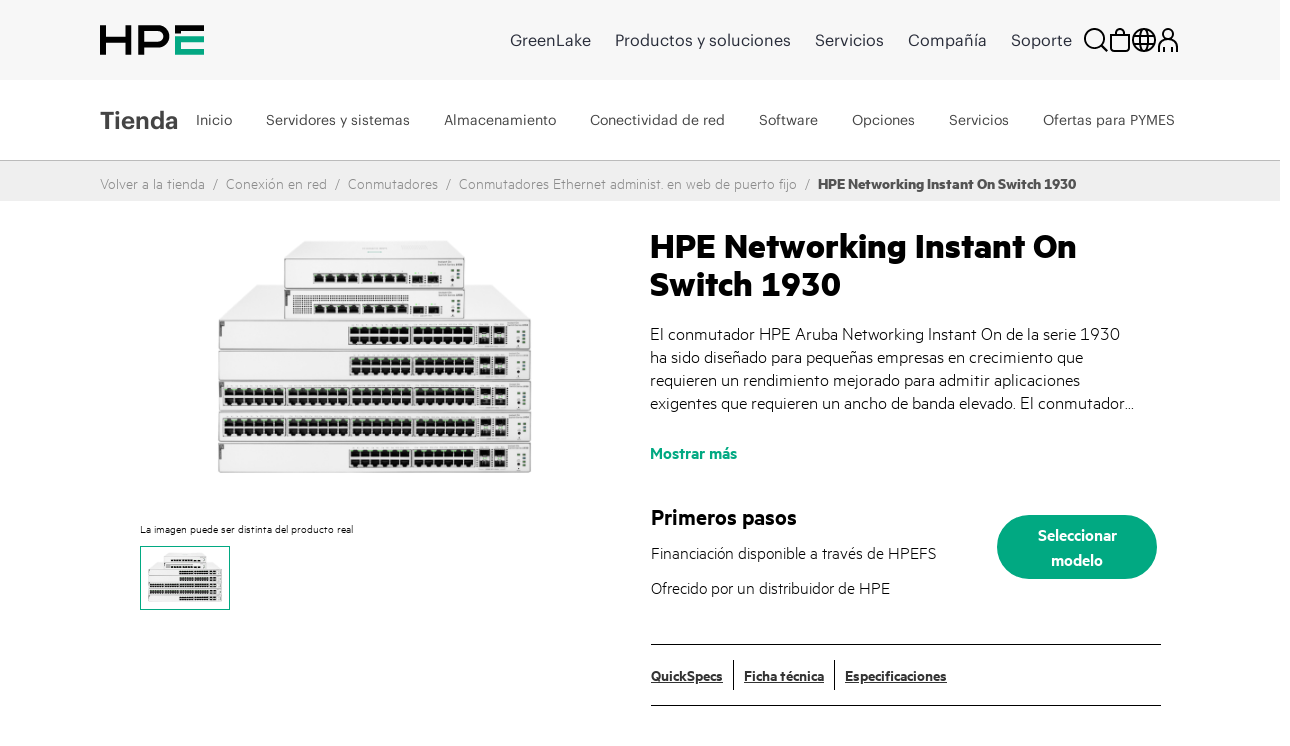

--- FILE ---
content_type: text/html;charset=UTF-8
request_url: https://buy.hpe.com/es/es/networking/switches/fixed-port-web-managed-ethernet-switches/hpe-networking-instant-on-switch-1930/p/1012839559
body_size: 68326
content:
<!DOCTYPE html>
<html lang="es">
<head>
	<meta http-equiv="X-UA-Compatible" content="IE=edge">
	<title>
		HPE Networking Instant On 1930 Switches | HPE Store Spain</title>
	<input type="hidden" id="blacklistdomain" value=""/>

	<link rel="preload" href="/_ui/dist/fonts/MetricHPE-Web-Black.woff" as="font" crossorigin="anonymous" />
	<link rel="preload" href="/_ui/dist/css/theme.min.css?t=202512060321" as="style">
	<link rel="preload" href="https://h50007.www5.hpe.com/hfws/es/es/hpe/latest.r/root?contentType=js&switchToCHF=true&store_search=true&store_test=prod" as="script">
	<link rel="preload" href="/_ui/dist/js/all.min.js?t=202512060321" as="script">

	<link rel="preconnect" href="https://fh-main.measure.agilemeasure.com">
	<link rel="preconnect" href="https://img.en25.com">
	<link rel="preconnect" href="https://connect.hpe.com">
	<link rel="preconnect" href="https://assets.adobedtm.com">
	<script type="application/ld+json">
    	{"@context":"https://schema.org/","@type":"Organization","name":"HPE Store","alternateName":["Hewlett Packard Enterprise Store","HPE Buy"],"url":"https://buy.hpe.com/es/es","logo":"https://buy.hpe.com/medias/new-logo-hybris.png?context=bWFzdGVyfGltYWdlc3wxMDA5fGltYWdlL3BuZ3xpbWFnZXMvaDNkL2hlMC80NjY3ODEzNDU1NDY1NC5wbmd8OTg3OTI0MzUxZGU4MmJmYjJjNDk1M2ZjNjM5NDEzZTQwYzNkZDVhZmM3ODdiZjkzNGZmNDU4ZDU0ZWJlMmNmNw","contactPoint":{"@type":"ContactPoint","email":"hpestoresupport@hpe.com"}}</script>
    <script type="application/ld+json">
	{"@context":"https://schema.org/","@type":"Website","name":"HPE Store","alternateName":["Hewlett Packard Enterprise Store","HPE Buy"],"url":"https://buy.hpe.com/es/es"}</script>
	<base href="/">
	<meta charset="utf-8">
	<meta http-equiv="Content-Type" content="text/html; charset=utf-8"/>
	<meta name="viewport" content="width=device-width, initial-scale=1, user-scalable=no">


	<meta name="bu" content="TSG">
    <meta name="sub_bu" content="TSG.Solutions">
	<meta name="business_subcategory" content="any" />
	<meta name="web_section_id" content="R11988" />
	<meta name="page_content" content="Solutions" />
	<meta name="segment" content="Commercial.SMB" />
	<meta name="lifecycle" content="presales.awareness" />
	<meta name="hp_design_version" content="hpe.1.0" />
	<meta name="target_country" content="es" />
	<meta name="language" content="es" />

	<meta name="keywords" content="1930 switch, hpe networking instant on switch 1930, hpe networking instant on switch 1930 models, hpe networking instant on switch 1930 price, hpe networking instant on switch 1930 features"/>
<meta name="description" content="Buy HPE Networking Instant On 1930 Switches which deliver smart, secure, and high-speed connectivity. Perfect for SMBs, explore Instant On 1930 switch price &amp; specs."/>
<meta property="og:url" content="https://buy.hpe.com/es/es/networking/switches/fixed-port-web-managed-ethernet-switches/hpe-networking-instant-on-switch-1930/p/1012839559"/>
<meta property="og:type" content="Website"/>
<meta property="og:description" content="Buy HPE Networking Instant On 1930 Switches which deliver smart, secure, and high-speed connectivity. Perfect for SMBs, explore Instant On 1930 switch price &amp; specs."/>
<meta property="og:title" content="HPE Networking Instant On 1930 Switches | HPE Store Spain"/>
<meta property="og:image" content="https://assets.ext.hpe.com/is/image/hpedam/s00007115?$product$#.png"/>
<meta name="robots" content="index,follow"/>
<link rel="canonical" href="https://buy.hpe.com/es/es/networking/switches/fixed-port-web-managed-ethernet-switches/hpe-networking-instant-on-switch-1930/p/1012839559"/>
	<link rel="shortcut icon" type="image/x-icon" media="all" href="/_ui/responsive/theme-lambda/images/favicon.ico" />
		<link rel="stylesheet" type="text/css" media="all" href="/_ui/dist/css/theme.min.css?t=202512060321"/>
			<!-- <link rel="stylesheet" href="https://cdnjs.cloudflare.com/ajax/libs/slick-carousel/1.8.1/slick.css" integrity="sha512-wR4oNhLBHf7smjy0K4oqzdWumd+r5/+6QO/vDda76MW5iug4PT7v86FoEkySIJft3XA0Ae6axhIvHrqwm793Nw==" crossorigin="anonymous" referrerpolicy="no-referrer" />
		<link rel="stylesheet" href="https://kenwheeler.github.io/slick/slick/slick-theme.css" /> -->
	

<script type="text/javascript" src="/_ui/shared/js/analyticsmediator.js"></script>
 




  







<script  type="text/javascript">
	function getCookie(k,r){return(r=RegExp('(^|; )'+encodeURIComponent(k)+'=([^;]*)').exec(document.cookie))?r[2]:'';}
	function elqFormInit() {
	    var ELQ_GUID = getCookie('ELOQUA');
	    //alert(ELQ_GUID);
	    if (ELQ_GUID) {
	            if (ELQ_GUID.indexOf('&') != -1) {
	                    ELQ_GUID = ELQ_GUID.split('&')[0];
	            }
	            if (ELQ_GUID.indexOf('=') != -1) {
	                    ELQ_GUID = ELQ_GUID.split('=')[1];
	            }
		    if(document.getElementById('elqCustomerGUID')){
			document.getElementById('elqCustomerGUID').value = escape(ELQ_GUID);
		    }

	    }
	}
	window.onload = elqFormInit;
	</script>


<script>(window.BOOMR_mq=window.BOOMR_mq||[]).push(["addVar",{"rua.upush":"false","rua.cpush":"false","rua.upre":"false","rua.cpre":"true","rua.uprl":"false","rua.cprl":"false","rua.cprf":"false","rua.trans":"SJ-901acc8f-fd98-4fe3-aff5-3c4115580d51","rua.cook":"true","rua.ims":"false","rua.ufprl":"false","rua.cfprl":"true","rua.isuxp":"false","rua.texp":"norulematch","rua.ceh":"false","rua.ueh":"false","rua.ieh.st":"0"}]);</script>
                              <script>!function(a){var e="https://s.go-mpulse.net/boomerang/",t="addEventListener";if("False"=="True")a.BOOMR_config=a.BOOMR_config||{},a.BOOMR_config.PageParams=a.BOOMR_config.PageParams||{},a.BOOMR_config.PageParams.pci=!0,e="https://s2.go-mpulse.net/boomerang/";if(window.BOOMR_API_key="S6SF3-STDYD-T9NB8-ESKMY-Q2DKU",function(){function n(e){a.BOOMR_onload=e&&e.timeStamp||(new Date).getTime()}if(!a.BOOMR||!a.BOOMR.version&&!a.BOOMR.snippetExecuted){a.BOOMR=a.BOOMR||{},a.BOOMR.snippetExecuted=!0;var i,_,o,r=document.createElement("iframe");if(a[t])a[t]("load",n,!1);else if(a.attachEvent)a.attachEvent("onload",n);r.src="javascript:void(0)",r.title="",r.role="presentation",(r.frameElement||r).style.cssText="width:0;height:0;border:0;display:none;",o=document.getElementsByTagName("script")[0],o.parentNode.insertBefore(r,o);try{_=r.contentWindow.document}catch(O){i=document.domain,r.src="javascript:var d=document.open();d.domain='"+i+"';void(0);",_=r.contentWindow.document}_.open()._l=function(){var a=this.createElement("script");if(i)this.domain=i;a.id="boomr-if-as",a.src=e+"S6SF3-STDYD-T9NB8-ESKMY-Q2DKU",BOOMR_lstart=(new Date).getTime(),this.body.appendChild(a)},_.write("<bo"+'dy onload="document._l();">'),_.close()}}(),"".length>0)if(a&&"performance"in a&&a.performance&&"function"==typeof a.performance.setResourceTimingBufferSize)a.performance.setResourceTimingBufferSize();!function(){if(BOOMR=a.BOOMR||{},BOOMR.plugins=BOOMR.plugins||{},!BOOMR.plugins.AK){var e="true"=="true"?1:0,t="cookiepresent",n="clp2cpqx3tiqi2lntn5q-f-81a679684-clientnsv4-s.akamaihd.net",i="false"=="true"?2:1,_={"ak.v":"39","ak.cp":"466686","ak.ai":parseInt("299935",10),"ak.ol":"0","ak.cr":8,"ak.ipv":4,"ak.proto":"h2","ak.rid":"a9419431","ak.r":45721,"ak.a2":e,"ak.m":"x","ak.n":"essl","ak.bpcip":"18.223.161.0","ak.cport":43756,"ak.gh":"23.33.25.11","ak.quicv":"","ak.tlsv":"tls1.2","ak.0rtt":"","ak.0rtt.ed":"","ak.csrc":"-","ak.acc":"","ak.t":"1768790907","ak.ak":"hOBiQwZUYzCg5VSAfCLimQ==m+3TEDAhob3VniDiSOUCUd8O9vdKHp/F5dqLxBb+xhYpOwAJAIrXh+KLMhcPLjPYrqzW9vQ2qtHidyD+7XcvftSz7k8UhEeIgjMDzZRAgqjIPfkvSFkTsaxJqaxDgAEa6IJv2C+sRiHQtlZGesRBmarsuzS1y856Ay5CkwL1idlUs3Yi2FTQGonx9ps0CthCVmBlIki6FXbjBYGQkhv/wW8TpC6MUp5f2yKrVatUSh8fhwCOCrnEIkg81vwC6P45sgnG8/nYYE4QOhnRGRch2VM08kYd+xyA+A7Mw0uy7ZcLgz1KIrYSBoApuorOwpPEqq/qyIGfv6sZV+2TJ4g234VSrveNZ3kHw2OY8Jnm011kTNDpyixhZz32Bp6kNei+Kke8ECAp2WeAtH3RdKxUmVfwSF6ZF4DjVbhH+TZM+vY=","ak.pv":"202","ak.dpoabenc":"","ak.tf":i};if(""!==t)_["ak.ruds"]=t;var o={i:!1,av:function(e){var t="http.initiator";if(e&&(!e[t]||"spa_hard"===e[t]))_["ak.feo"]=void 0!==a.aFeoApplied?1:0,BOOMR.addVar(_)},rv:function(){var a=["ak.bpcip","ak.cport","ak.cr","ak.csrc","ak.gh","ak.ipv","ak.m","ak.n","ak.ol","ak.proto","ak.quicv","ak.tlsv","ak.0rtt","ak.0rtt.ed","ak.r","ak.acc","ak.t","ak.tf"];BOOMR.removeVar(a)}};BOOMR.plugins.AK={akVars:_,akDNSPreFetchDomain:n,init:function(){if(!o.i){var a=BOOMR.subscribe;a("before_beacon",o.av,null,null),a("onbeacon",o.rv,null,null),o.i=!0}return this},is_complete:function(){return!0}}}}()}(window);</script></head>

<body class="page-productDetails pageType-ProductPage template-pages-product-productLayout2Page  smartedit-page-uid-productDetails smartedit-page-uuid-eyJpdGVtSWQiOiJwcm9kdWN0RGV0YWlscyIsImNhdGFsb2dJZCI6ImhwZUIyQ0dsb2JhbENvbnRlbnRDYXRhbG9nIiwiY2F0YWxvZ1ZlcnNpb24iOiJPbmxpbmUifQ== smartedit-catalog-version-uuid-hpeB2CGlobalContentCatalog/Online  language-es">

<p id="lookupUrl1" style="display:none;">s2048.t.eloqua.com/visitor/v200/svrGP</p>
<p id="ppsone" style="display:none;">50</p>
<p id="siteidone" style="display:none;">2048</p>
<p id="DLKeyone" style="display:none;">d6547807cf984896b000ad5232552b28</p>
<p id="firstPartyCookieDomain" style="display:none;">etrack.ext.hpe.com</p>
<p id="lookupUrl2" style="display:none;">secure.p01.eloqua.com/visitor/v200/svrGP</p>
<p id="ppstwo" style="display:none;">50</p>
<p id="siteidtwo" style="display:none;">2048</p>
<p id="DLKeytwo" style="display:none;">10831b2db3a34b9ea5863b752a46bfad</p>
<p id="eloquafields" style="display:none;">C_EmailAddress,C_FirstName,C_LastName,C_BusPhone,C_Company,C_Address1,C_Address2,C_City,C_Zip_Postal,C_State_Prov,C_Country,C_Number_of_Employees1,C_Email_Opt_In1,C_Estimated_Budget1,C_Industry1,C_Language1,C_Lead_Source___Most_Recent1,C_Mail_Opt_in1,C_Mobile_Opt_in1,C_Phone_Opt_in1,C_MobilePhone,C_Timeframe_to_Buy1,C_Response_Type1,C_Purchase_Role1,C_Contact_Me_Request1,ContactIDExt</p>


 <!--  Testing B2C Logout Start Here-->
                           <input type="hidden" id="usrtkn" value=""/>
                         <!-- token value:: -->
                           <input type="hidden" id="oktalogoutendpoint" value="https://auth.hpe.com/oauth2/aus43pf0g8mvh4ntv357/v1/logout?"/>
                           <input type="hidden" id="oktahostname" value="https://buy.hpe.com"/>
 <!--  Testing B2C Logout End Here -->


<article class='content-with-product-page' style="display:none">
     <!-- AddThis subscript BEGIN -->
                  <div class='subscript'><sup>2</sup></div>
</article>

<span id="pten_discalimer" style="display:none">*PRD - Precio recomendado de distribuidor. Los precios pueden variar según el distribuidor local.</span>
<span id="pten_discalimer_quote" style="display:none">Los precios citados entre comillas por los distribuidores locales podrán variar.</span>
<span class="show-more-text" style="display:none">Mostrar más</span>
<span class="show-less-text" style="display:none">Mostrar menos</span>


	             <div class="yCmsContentSlot"/>
<div class="yCmsComponent Fe_leaseAmountPopup-wrapper"/>
<div class="content"><div class="Fe_leaseAmountPopup"><span class="Fe_popupClose">x</span><h3>Me interesa arrendar a través de HPEFS</h3><div class="Fe_line"></div><div class="Fe_popupProcessText"><ul><li>Haz clic en «Obtener presupuesto» para recibir una oferta que incluya financiación de HPEFS.</li><li>También puedes contactar con HPEFS en el correo hperenting@hpe.com para más información.</li></ul></div><div class="Fe_popupFooterText"><p>Pago mensual estimado basado en un arrendamiento a valor justo de mercado de 36 meses</p><p>"Ofertas de financiación y servicio disponibles a través de Hewlett-Packard Financial Services Company y sus filiales y afiliados (colectivamente, HPFSC) en determinados países y con sujeción a la aprobación del crédito y la ejecución de la documentación estándar de HPFSC. Los presupuestos son indicativos, su finalidad es exclusivamente el debate y están basados en determinados supuestos, que incluyen un arrendamiento de 36 meses con una opción de adquisición por un valor justo de mercado al final del plazo. Los precios definitivos vendrán determinados por HPFSC en función de la calificación de crédito del cliente, las condiciones de la oferta, el volumen de la transacción y/o el tipo y opciones de los equipos. Es posible que no todos los clientes cumplan los requisitos. No disponible en todos los países. Pueden aplicarse otras limitaciones. HPFSC se reserva el derecho de modificar o anular este programa en cualquier momento sin previo aviso.</p></div></div></div></div></div><!-- Spinner -->
<div class="spinner-container" id="spinner">
			<div class="loader">Cargando...</div>
			</div>
  <p style="display:none" id="eloquaURL">https://connect.hpe.com/e/f2?nocache</p> 
  <p style="display:none" id="customerId"></p>
  <p style="display:none" id="languageCode">es</p>
  <p style="display:none" id="addressDoctorError">Nuestro sistema no ha podido confirmar que tu dirección sea válida y no puede encontrar una alternativa recomendada. Te recomendamos encarecidamente que edites la dirección y lo intentes de nuevo. También puedes continuar con la dirección tal y como la introdujiste, si tienes la certeza de que es correcta.</p>
 <div class="header-container">
	<div id="header" class="header">
</div>
</div>
<ul class="displaynone secondarynavlinks">
    </ul>

	









<div class="gtsIPCheck" style="display:none">

    <section class="hpe-notification hpe-notification--critical rm-margin m-b-0 ">
        <svg class="hpe-icon hpe-notification__icon login_page-error_icon register_err_icon">
          <use xmlns:xlink="http://www.w3.org/1999/xlink" xlink:href="#icon-critical"></use>
        </svg>

        <div class="hpe-notification__content">
            <!-- <h3 class="hpe-notification__title">Error de inicio de sesión</h3> -->
            
            
            

            

                <span id="gtsIPCheckErrorMsg"></span>

            

        </div>
    </section>

</div>

 <div class="gtsIPCheck"  id="partnerLoginErrorCountryMismatch" style="display:none">
    <section class="hpe-notification hpe-notification--critical rm-margin m-b-0 ">
        <svg class="hpe-icon hpe-notification__icon login_page-error_icon register_err_icon">
          <use xmlns:xlink="http://www.w3.org/1999/xlink" xlink:href="#icon-critical"></use>
        </svg>
        <div class="hpe-notification__content">
            <h3 class="hpe-notification__title">
                El ID de usuario indicado no tiene acceso a este país. Pruebe a iniciar sesión en el Partner Portal de un país autorizado.
            </h3> 
        </div>
    </section>
</div> 
<div class="gtsIPCheck" id="partnerLoginErrorNoCountry" style="display:none">
    <section class="hpe-notification hpe-notification--critical rm-margin m-b-0 ">
        <svg class="hpe-icon hpe-notification__icon login_page-error_icon register_err_icon">
          <use xmlns:xlink="http://www.w3.org/1999/xlink" xlink:href="#icon-critical"></use>
        </svg>
        <div class="hpe-notification__content">
            <h3 class="hpe-notification__title">
                El partner no tiene ningún país asociado. Póngase en contacto con el administrador del sistema.
            </h3> 
        </div>
    </section>
</div>
<div class="gtsIPCheck" id="partnerLoginInvalidCredentials" style="display:none">
    <section class="hpe-notification hpe-notification--critical rm-margin m-b-0 ">
        <svg class="hpe-icon hpe-notification__icon login_page-error_icon register_err_icon">
          <use xmlns:xlink="http://www.w3.org/1999/xlink" xlink:href="#icon-critical"></use>
        </svg>
        <div class="hpe-notification__content">
            <h3 class="hpe-notification__title">
                Tu combinación de correo electrónico/contraseña es incorrecta. Inténtalo de nuevo. 
            </h3> 
        </div>
    </section>
</div>

<div class="gtsIPCheck" id="partnerRestrictedErrorMsg" style="display:none">
    <section class="hpe-notification hpe-notification--critical rm-margin m-b-0 ">
        <svg class="hpe-icon hpe-notification__icon login_page-error_icon register_err_icon">
          <use xmlns:xlink="http://www.w3.org/1999/xlink" xlink:href="#icon-critical"></use>
        </svg>
        <div class="hpe-notification__content">
            <h3 class="hpe-notification__title">            
                
                
                
                Hemos detectado que es un cliente de la tienda para partners e intenta acceder a la tienda de HPE. <a href='https://merchantadmin.buy.hpe.com/es/es/login' target='_blank'>Haga clic aquí</a> para iniciar sesión en la tienda para partners.
            </h3> 
        </div>
    </section>
</div>

<div class="gtsIPCheck" id="customerRestrictedErrorMsg" style="display:none">
    <section class="hpe-notification hpe-notification--critical rm-margin m-b-0 ">
        <svg class="hpe-icon hpe-notification__icon login_page-error_icon register_err_icon">
          <use xmlns:xlink="http://www.w3.org/1999/xlink" xlink:href="#icon-critical"></use>
        </svg>
        <div class="hpe-notification__content">
            <h3 class="hpe-notification__title">
                
                
                
                Hemos detectado que es un cliente de la tienda de HPE e intenta acceder a la tienda para partners. <a href='https://buy.hpe.com/es/es/login' target='_blank'>Haga clic aquí</a> para iniciar sesión en la tienda de HPE.
            </h3> 
        </div>
    </section>
</div>

<div class="gtsIPCheck" id="b2buserRestrictedErrorMsg" style="display:none">
    <section class="hpe-notification hpe-notification--critical rm-margin m-b-0 ">
        <svg class="hpe-icon hpe-notification__icon login_page-error_icon register_err_icon">
          <use xmlns:xlink="http://www.w3.org/1999/xlink" xlink:href="#icon-critical"></use>
        </svg>
        <div class="hpe-notification__content">
            <h3 class="hpe-notification__title">
                Error de inicio de sesión
            </h3>
            <p class="hpe-notification__message">
                The requested account is an existing enterprise account. Please <a href="https://b2b.hpe.com/login/auth" style="color: white; text-decoration: underline">click here</a> to login to enterprise store.
            </p> 
        </div>
    </section>
</div>

<div class="gtsIPCheck" id="employeeRestrictedErrorMsg" style="display:none">
    <section class="hpe-notification hpe-notification--critical rm-margin m-b-0 ">
        <svg class="hpe-icon hpe-notification__icon login_page-error_icon register_err_icon">
          <use xmlns:xlink="http://www.w3.org/1999/xlink" xlink:href="#icon-critical"></use>
        </svg>
        <div class="hpe-notification__content">
            <h3 class="hpe-notification__title">
                Sign-in Error
            </h3>
            <p class="hpe-notification__message">
                The associated account is connected to an employee profile. Please either register or use an alternative account to log in to the storefront.
            </p>
        </div>
    </section>
</div>
<div class="successNotification" style="display:none">

	<section class="hpe-notification hpe-notification--ok rm-margin m-b-0 ">
		 <svg class="hpe-icon hpe-notification__icon login_page-error_icon register_err_icon">
			<use xmlns:xlink="http://www.w3.org/1999/xlink" xlink:href="#icon-critical"></use>
		 </svg>

		 <div class="hpe-notification__content">
			<span id=successMessage>
			<strong>¡Cuenta creada! Compruebe su correo electrónico para realizar la activación y establecer su contraseña.</strong>
			</span>
		 </div>
	</section>
</div>
<div class="quoteSuccessNotification" style="display:none">

	<section class="hpe-notification hpe-notification--ok rm-margin m-b-0 ">
		 <svg class="hpe-icon hpe-notification__icon login_page-error_icon register_err_icon">
			<use xmlns:xlink="http://www.w3.org/1999/xlink" xlink:href="#icon-critical"></use>
		 </svg>

		 <div class="hpe-notification__content">
			<span id=successMessage>
			<strong>Presupuesto enviado correctamente. Se ha creado su cuenta; por favor compruebe su correo electrónico para activarla y configurar su contraseña.</strong>
			</span>
		 </div>
	</section>
</div>

<!-- Tax Disclaimer -->
<div id="tax_disclaimer">true</div>

<svg aria-hidden="true" class="svg-icon-lib" role="img" style="position: absolute;" data-enabled xmlns="http://www.w3.org/2000/svg">
<symbol id="icon-add" viewBox="0 0 24 24"><title>add</title><path d="M12 22V2M2 12h20"/></symbol>
<symbol id="icon-alert" viewBox="0 0 24 24"><title>alert</title><path d="M12 17v2m0-9v6m0-13L2 22h20L12 3z"/></symbol>
<symbol id="icon-attachment" viewBox="0 0 24 24"><title>attachment</title><path d="M22 12l-9 9c-6 6-15-3-9-9l9-9c4-4 10 2 6 6l-9 9c-2 2-5-1-3-3l9-9"/></symbol>
<symbol id="icon-bookmark" viewBox="0 0 24 24"><title>bookmark</title><path d="M5 1v21l7-5 7 5V1z"/></symbol>
<symbol id="icon-brand-mark" viewBox="0 0 86 25"><title>brand mark</title><path fill-rule="evenodd" d="M2.5 2.5h81v20h-81z"/></symbol>
<symbol id="icon-calculator" viewBox="0 0 24 24"><title>calculator</title><path d="M22 23H2V1h20v22zm-6-6h2v2h-2v-2zm-5 0h2v2h-2v-2zm5-5h2v2h-2v-2zm-5 0h2v2h-2v-2zm-5 5h2v2H6v-2zm0-5h2v2H6v-2zm12-3H6V5h12v4z"/></symbol>
<symbol id="icon-calendar" viewBox="0 0 24 24"><title>calendar</title><path d="M2 5h20v17H2V5zm16 0V1M6 5V1m-4 9h20"/></symbol>
<symbol id="icon-caret-down" viewBox="0 0 24 24"><title>down</title><path class="hpe-icon--filled" d="M22 8L12 20 2 8z"/></symbol>
<symbol id="icon-caret-next-outline" viewBox="0 0 24 24"><title>next</title><path d="M6 2l12 10L6 22z"/></symbol>
<symbol id="icon-caret-next" viewBox="0 0 24 24"><title>caret-next</title><path class="hpe-icon--filled" d="M6 2l12 10L6 22z"/></symbol>
<symbol id="icon-cart" viewBox="0 0 24 24"><title>cart</title><path d="M5 5h17l-2 9H7L4 2H0m7 12l1 4h13m-2 5a1 1 0 1 1 0-2 1 1 0 0 1 0 2zM9 23a1 1 0 1 1 0-2 1 1 0 0 1 0 2z"/></symbol>
<symbol id="icon-chat" viewBox="0 0 24 24"><title>chat</title><path d="M9 7V1h14v10h-3v5l-5-4M1 7h14v11H9l-5 4v-4H1V7z"/></symbol>
<symbol id="icon-checkmark" viewBox="0 0 24 24"><title>checkmark</title><path d="M2 14l7 6L22 4"/></symbol>
<symbol id="icon-circle-play" viewBox="0 0 24 24"><title>play</title><path d="M12 22c5.523 0 10-4.477 10-10S17.523 2 12 2 2 6.477 2 12s4.477 10 10 10zm-2.5-6.5l6-3.5-6-3.5v7zm1-2l2-1.5-2-1.5v3z"/></symbol>
<symbol id="icon-close" viewBox="0 0 24 24"><title>close</title><path d="M3 3l18 18M3 21L21 3"/></symbol>
<symbol id="icon-configure" viewBox="0 0 24 24"><title>configure</title><path d="M16 15c4.009-.065 7-3.033 7-7 0-3.012-.997-2.015-2-1-.991.98-3 3-3 3l-4-4s2.02-2.009 3-3c1.015-1.003 1.015-2-1-2-3.967 0-6.947 2.991-7 7 .042.976 0 3 0 3-1.885 1.897-4.34 4.353-6 6-2.932 2.944 1.056 6.932 4 4 1.65-1.662 4.113-4.125 6-6 0 0 2.024-.042 3 0z"/></symbol>
<symbol id="icon-contact" viewBox="0 0 24 24"><title>contact</title><path fill="none" d="M1 2h21v16h-8l-8 4v-4H1V2zm5 8h1v1H6v-1zm5 0h1v1h-1v-1zm5 0h1v1h-1v-1z"/></symbol>
<symbol id="icon-cost-savings" viewBox="0 0 24 24"><title>cost savings</title><g fill-rule="evenodd"><path fill-rule="nonzero" d="M12 8.734a1.31 1.31 0 0 0-1.298 1.299c0 .708.59 1.298 1.298 1.298h.669a2.636 2.636 0 0 1 2.636 2.636c0 1.22-.826 2.243-1.967 2.518v1.417h-1.299v-1.299H9.403v-1.298h3.266a1.31 1.31 0 0 0 1.298-1.298 1.31 1.31 0 0 0-1.298-1.299H12a2.636 2.636 0 0 1 0-5.272V6.138h1.298v1.298h1.968v1.298H12zm10.033.236c-1.023-3.383-3.62-6.02-7.003-7.003l.393-1.259a11.805 11.805 0 0 1 7.908 7.908l-1.298.354z" class="hpe-icon--filled"/><path fill-rule="nonzero" d="M12 23.803C5.508 23.803.197 18.492.197 12 .197 5.508 5.508.197 12 .197v1.298C6.216 1.495 1.495 6.216 1.495 12c0 5.784 4.721 10.505 10.505 10.505 5.784 0 10.505-4.721 10.505-10.505h1.298c0 6.492-5.311 11.803-11.803 11.803z" class="hpe-icon--filled hpe-icon--brand"/></g></symbol>
<symbol id="icon-credit-card-security" viewBox="0 0 24 24"><title>credit card security</title><path d="M1.043 4.566v14.607c0 .29.233.523.525.523h20.864c.296 0 .525-.23.525-.523V4.566a.521.521 0 0 0-.525-.523H1.568a.517.517 0 0 0-.525.523zM0 4.566A1.56 1.56 0 0 1 1.568 3h20.864C23.3 3 24 3.698 24 4.566v14.607a1.56 1.56 0 0 1-1.568 1.566H1.568A1.565 1.565 0 0 1 0 19.173V4.566zm1.043 3.651v1.044h21.914V8.217H1.043zM24 7.174v3.13H0v-3.13h24zm-13.565 7.304v1.565H3.13v-1.565h7.305z" class="hpe-icon--filled"/><path fill="#D0021B" d="M20.5 13.5h-6v3h6v-3zm1 4h-8v-5h8v5z"/></symbol>
<symbol id="icon-critical" viewBox="0 0 24 24"><title>critical</title><path d="M10.218 11.82L7.78 14.258l1.602 1.603 2.438-2.438 2.438 2.438 1.603-1.603-2.438-2.438 2.438-2.438-1.603-1.602-2.438 2.438L9.382 7.78 7.78 9.382l2.438 2.438zM13.598.664l9.738 9.738a2.255 2.255 0 0 1 0 3.196l-9.738 9.738a2.255 2.255 0 0 1-3.196 0L.664 13.598a2.255 2.255 0 0 1 0-3.196L10.402.664a2.255 2.255 0 0 1 3.196 0z" class="hpe-icon--filled"/></symbol>
<symbol id="icon-cycle" viewBox="0 0 24 24"><title>cycle</title><path d="M13 20c6-1 8-6 8-10m-7 6l-2 4 4 3M0 9l4-3 3 4m2 10c-6-3-7-8-5-14m16 1C16 1 10 1 6 4.006M20 2v5h-5"/></symbol>
<symbol id="icon-deal-week" viewBox="0 0 137 114">
	<g xmlns="http://www.w3.org/2000/svg" id="Group">
    <g id="DOW_Icon2">
      <path d="M48.7814 16.9674L48.7814 0L0 0L9.67675 16.9674L0 33.9349L48.7814 33.9349L48.7814 16.9674L48.7814 16.9674Z" transform="translate(0 60.4465)" id="Shape" fill="#B72F00" stroke="none"></path>
      <path d="M0 16.9674L0 0L48.7814 0L39.1047 16.9674L48.7814 33.9349L0 33.9349L0 16.9674L0 16.9674Z" transform="translate(87.22437 60.4465)" id="Shape" fill="#B72F00" stroke="none"></path>
      <path d="M0 15.3767L0 66.6767L0 94.2488L47.9861 113.47L95.9721 94.2488L95.9721 66.6767L95.9721 15.3767L47.9861 0L0 15.3767L0 15.3767Z" transform="translate(20.01575 0)" id="Shape" fill="#E5E5E5" stroke="none"></path>
      <path d="M0 14.714L0 62.1698L0 87.7535L44.407 104.456L88.814 87.7535L88.814 62.1698L88.814 14.714L44.407 0L0 14.714L0 14.714Z" transform="translate(23.59637 4.506973)" id="Shape" fill="#515151" stroke="none"></path>
      <path d="M0 0L106.577 0L106.577 33.9349L0 33.9349L0 0Z" transform="translate(14.71344 54.61395)" id="Rectangle-path" fill="#DE3F00" stroke="none"></path>
      <path d="M0 0.0221965L5.56744 0.0221965C7.58151 -0.13973 9.5652 0.590193 10.994 2.01895C12.4227 3.4477 13.1526 5.43139 12.9907 7.44545C13.1526 9.45951 12.4227 11.4432 10.994 12.872C9.5652 14.3007 7.58151 15.0306 5.56744 14.8687L0 14.8687L0 0.0221965ZM5.30233 11.4222C6.38381 11.4717 7.43269 11.0449 8.17229 10.2543C8.91189 9.46366 9.26794 8.38868 9.14651 7.31289C9.14651 4.79429 7.82093 3.20359 5.30233 3.20359L3.71163 3.20359L3.71163 11.2896L5.30233 11.2896L5.30233 11.4222Z" transform="translate(40.961 24.76617)" id="Shape" fill="#FFFFFF" stroke="none"></path>
      <path d="M10.4721 0L10.4721 3.31395L3.84419 3.31395L3.84419 5.56744L9.94186 5.56744L9.94186 8.88139L3.84419 8.88139L3.84419 11.4L10.4721 11.4L10.4721 14.714L0 14.714L0 0L10.4721 0Z" transform="translate(55.80646 24.78836)" id="Shape" fill="#FFFFFF" stroke="none"></path>
      <path d="M9.54419 0L15.1116 14.714L11.2674 14.714L10.207 11.7977L4.90465 11.7977L3.84419 14.714L0 14.714L5.56745 0L9.54419 0ZM6.09768 8.74883L9.14652 8.74883L7.68838 4.63953L6.09768 8.74883Z" transform="translate(67.73669 24.78836)" id="Shape" fill="#FFFFFF" stroke="none"></path>
      <path d="M0 0L3.84419 0L3.84419 11.4L10.3395 11.4L10.3395 14.714L0 14.714L0 0Z" transform="translate(84.57312 24.78836)" id="Shape" fill="#FFFFFF" stroke="none"></path>
      <path d="M3.22127 7.43738C2.29788 7.3914 1.43402 6.96773 0.832334 6.26577C0.230652 5.56381 -0.0559082 4.64532 0.0398739 3.72575C-0.159442 2.46909 0.399652 1.21286 1.4667 0.519795C2.53375 -0.173265 3.90879 -0.173265 4.97584 0.519795C6.04289 1.21286 6.60198 2.46909 6.40267 3.72575C6.40267 5.97924 5.07709 7.43738 3.22127 7.43738ZM3.22127 1.20715C2.02825 1.20715 1.2329 2.26762 1.2329 3.85831C1.2329 5.44901 2.02825 6.50948 3.22127 6.50948C4.4143 6.50948 5.20964 5.44901 5.20964 3.85831C5.20964 2.26762 4.4143 1.20715 3.22127 1.20715L3.22127 1.20715Z" transform="translate(50.06659 43.86261)" id="Shape" fill="#FFFFFF" stroke="none"></path>
      <path d="M0 7.02558L0 0L4.50698 0L4.50698 1.06046L1.19302 1.06046L1.19302 3.18139L4.24186 3.18139L4.24186 4.24186L1.19302 4.24186L1.19302 7.15814L0 7.15814L0 7.02558Z" transform="translate(57.92688 44.14188)" id="Shape" fill="#FFFFFF" stroke="none"></path>
      <path d="M0.132558 0L5.96512 0L5.96512 1.06046L3.57907 1.06046L3.57907 7.02558L2.38605 7.02558L2.38605 1.06046L0 1.06046L0 0L0.132558 0Z" transform="translate(66.01501 44.14188)" id="Shape" fill="#FFFFFF" stroke="none"></path>
      <path d="M5.96512 0L5.96512 7.02558L4.77209 7.02558L4.77209 3.97674L1.19302 3.97674L1.19302 7.02558L0 7.02558L0 0L1.19302 0L1.19302 2.91628L4.77209 2.91628L4.77209 0L5.96512 0Z" transform="translate(73.30566 44.14188)" id="Shape" fill="#FFFFFF" stroke="none"></path>
      <path d="M4.63953 0L4.63953 1.06046L1.19302 1.06046L1.19302 2.91628L4.24186 2.91628L4.24186 3.97674L1.19302 3.97674L1.19302 5.96511L4.63953 5.96511L4.63953 7.02558L0 7.02558L0 0L4.63953 0Z" transform="translate(80.99255 44.14188)" id="Shape" fill="#FFFFFF" stroke="none"></path>
      <path d="M3.97675 0L4.90465 2.65116L7.82094 2.65116L5.43489 4.37441L6.3628 7.02558L3.97675 5.43488L1.5907 7.02558L2.51861 4.37441L0 2.65116L3.04884 2.65116L3.97675 0L3.97675 0Z" transform="translate(29.03076 31.54883)" id="Shape" fill="#FFFFFF" stroke="none"></path>
      <path d="M3.84419 0L4.7721 2.65116L7.82094 2.65116L5.30233 4.37441L6.23024 7.02558L3.84419 5.43488L1.45814 7.02558L2.38605 4.37441L0 2.65116L2.91628 2.65116L3.84419 0L3.84419 0Z" transform="translate(99.15454 31.54883)" id="Shape" fill="#FFFFFF" stroke="none"></path>
    </g>
    <g id="MONTH" fill="#FFFFFF" transform="translate(24 60)">
      <path d="M37.877 10.957Q37.877 13.2773 36.8779 15.1089Q35.8789 16.9404 34.085 17.9556Q32.291 18.9707 30.0674 18.9707Q27.8975 18.9707 26.1196 17.9878Q24.3418 17.0049 23.3535 15.2271Q22.3652 13.4492 22.3652 11.2041Q22.3652 8.85156 23.3643 6.97168Q24.3633 5.0918 26.168 4.06592Q27.9727 3.04004 30.2715 3.04004Q32.4844 3.04004 34.23 4.02295Q35.9756 5.00586 36.9263 6.82666Q37.877 8.64746 37.877 10.957ZM15.6191 18.7021L15.6191 10.2588Q15.6191 9.06641 15.6943 7.6377L15.7266 6.92871L15.5977 6.92871Q15.2539 8.74414 15.0713 9.44238L12.8047 18.7021L8.44336 18.7021L6.06934 9.5498Q5.97266 9.20605 5.56445 6.92871L5.43555 6.92871Q5.58594 10.5381 5.58594 11.4404L5.58594 18.7021L1.51465 18.7021L1.51465 3.29785L8.46484 3.29785L10.5811 11.666Q10.6562 11.9238 10.7798 12.7134Q10.9033 13.5029 10.9355 13.9326L11 13.9326Q11.1182 12.9551 11.376 11.623L13.3525 3.29785L20.1953 3.29785L20.1953 18.7021L15.6191 18.7021ZM45.3857 11.2686L50.8213 18.7021L54.8926 18.7021L54.8926 3.29785L50.5957 3.29785L50.5957 10.2051Q50.5957 11.3652 50.6602 11.8379L50.6172 11.8379Q50.5527 11.6875 50.4292 11.4941Q50.3057 11.3008 50.166 11.0967Q50.0264 10.8926 49.8867 10.6992Q49.7471 10.5059 49.6504 10.3662L44.4404 3.29785L40.0576 3.29785L40.0576 18.7021L44.3545 18.7021L44.3545 12.2354Q44.3545 10.8174 44.29 9.67871L44.333 9.67871Q44.7412 10.3877 45.3857 11.2686ZM65.71 6.92871L65.71 18.7021L61.0479 18.7021L61.0479 6.92871L56.7402 6.92871L56.7402 3.29785L70.0713 3.29785L70.0713 6.92871L65.71 6.92871ZM81.8877 12.9551L81.8877 18.7021L86.5283 18.7021L86.5283 3.29785L81.8877 3.29785L81.8877 9.00195L76.5596 9.00195L76.5596 3.29785L71.9189 3.29785L71.9189 18.7021L76.5596 18.7021L76.5596 12.9551L81.8877 12.9551ZM32.957 11.0859Q32.957 9.18457 32.2266 8.08887Q31.4961 6.99316 30.2285 6.99316Q28.8428 6.99316 28.0693 8.0459Q27.2959 9.09863 27.2959 11.0215Q27.2959 12.9014 28.064 13.9541Q28.832 15.0068 30.1533 15.0068Q30.959 15.0068 31.6035 14.5342Q32.248 14.0615 32.6025 13.1807Q32.957 12.2998 32.957 11.0859Z"></path>
    </g>
  </g>	
</symbol>
<symbol id="HPE-Logo" viewBox="0 0 126 48">
 <svg xmlns="http://www.w3.org/2000/svg">
    <g fill="none" fill-rule="evenodd">
    <path fill="#333" d="M0,29 L0,17 L3,17 L3,22 L8,22 L8,17 L11,17 L11,29 L8,29 L8,24 L3,24 L3,29 L0,29 Z M16.5,29 C13.5,29 12,27 12,24.5 C12,21.5 14,20 16,20 C19,20 20,22.5 20,24 L20,25 L14.5,25 C14.5,26 15,27 16.5,27 C18,27 18.5,26 18.5,26 L19.5,27.5 C19.5,27.5 18.5,29 16.5,29 Z M17.5,23.5 C17.5,23 17.25,22 16,22 C14.75,22 14.5,23 14.5,23.5 L17.5,23.5 Z M25,28.5 L23,28.5 L20,20 L22.5,20 L24,25 L25.5,20 L27.5,20 L29,25 L30.5,20 L33,20 L30,28.5 L28,28.5 L26.5,24 L25,28.5 Z M34,25.5 L34,17 L37,17 C37,17 37,25 37,26 C37,27 38.5,27 39,26.5 L39,28.5 C39,28.5 38,29 37,29 C34.9791644,29 34,28 34,25.5 Z M45.5,23.5 C45.5,23 45.25,22 44,22 C42.75,22 42.5,23 42.5,23.5 L45.5,23.5 Z M44.5,29 C41.5,29 40,27 40,24.5 C40,21.5 42,20 44,20 C47,20 48,22.5 48,24 L48,25 L42.5,25 C42.5,26 43,27 44.5,27 C46,27 46.5,26 46.5,26 L47.5,27.5 C47.5,27.5 46.5,29 44.5,29 Z M61,20 L61,22 L59,22 L59,26 C59,27 60.5,27 61,26.5 L61,28.5 C61,28.5 60,29 59,29 C57,29 56,28 56,25.5 L56,22 L53,22 L53,26 C53,27 54.5,27 55,26.5 L55,28.5 C55,28.5 54,29 53,29 C51,29 50,28 50,25.5 L50,22 L49,22 L49,20 L50,20 L50,18 L53,18 L53,20 L56,20 L56,18 L59,18 L59,20 L61,20 Z M70,25 C70,25 68,25 68,25 L68.0000001,29 L65,29 L65,17 L70,17 C73.5,17 75,19 75,21 C75,23 73.5,25 70,25 Z M72,21 C72,20 71.5,19.5 69.5,19.5 L68,19.5 L68,22.5 L69.5,22.5 C71.5,22.5 72,22 72,21 Z M78.5,29 C76.4999999,29 75,28 75,26 C75,24 76.5,23 78.5,23 C79.5,23 80.5,23.5 80.5,23.5 C80.5,22.5 80,22 78.5,22 C77,22 76.5,22.5 76.5,22.5 L76,21 C76.5,20.5 77.5,20 78.5,20 C81,20 83,20.5 83,23.5 L82.9999999,29.0000001 L80.9999999,29.0000001 L80.5,28.5 C80.5,28.5 79.5,29 78.5,29 Z M80.5,25.5 C80.5,25.5 80,25 79,25 C78,25 77.5,25.5 77.5,26 C77.5,26.5 78,27 79,27 C80,27 80.5,26.5 80.5,25.5 Z M91,23 C91,23 90,22 89,22 C88,22 86.8571429,22.5 86.8571429,24.5 C86.8571429,26.5 88,27 89,27 C90,27 91,26 91,26 L92,27.5 C92,27.5 91,29 88.5714288,29 C85.5,29 84,27 84,24.5 C84,21.5 86,20 88.5714286,20 C91,20 92,21.5 92,21.5 L91,23 Z M96,25 L96,29 L93.5,29 L93.5,17 L96,17 L96,24 L99,20 L102,20 L98.5,24.5 L102,29 L99,29 L96,25 Z M107.5,25.5 C107.5,25.5 107,25 106,25 C105,25 104.5,25.5 104.5,26 C104.5,26.5 105,27 106,27 C107,27 107.5,26.5 107.5,25.5 Z M105.5,29 C103.5,29 102,28 102,26 C102,24 103.5,23 105.5,23 C106.5,23 107.5,23.5 107.5,23.5 C107.5,22.5 107,22 105.5,22 C104,22 103.5,22.5 103.5,22.5 L103,21 C103.5,20.5 104.5,20 105.5,20 C108,20 110,20.5 110,23.5 L110,29.0000001 L108,29.0000001 L107.5,28.5 C107.5,28.5 106.5,29 105.5,29 Z M114,21.5 C114.5,20.5 115,20 116,20 C116.5,20 117,20.5 117,20.5 L116.5,23 C116.5,23 116,22.5 115.5,22.5 C114.5,22.5 114,23.1685183 114,24 L114,29 L111.5,29 L111.5,20 L114,20 L114,21.5 Z M121,29 C119,29 117.5,27.5 117.5,24.5 C117.5,21.5 119,20 121,20 C122.5,20 123.5,21 123.5,21 L123.5,17.5 L126,17.5 L126,29 L123.5,29 L123.5,28 C123.5,28 122.5,29 121,29 Z M122.5,26.4999999 C123.5,25.9999999 123.5,24.9999999 123.5,24.4999999 C123.5,23.9999999 123.5,23 122.5,22.5 C121.5,22 120,22.5 120,24.5 C120,26.5 121.5,26.9999999 122.5,26.4999999 Z M7,33 L7,35 L2,35 L2,38 L6.5,38 L6.5,40 L2,40 L2,43 L7,43 L7,44.9999998 L0,45 L0,33 L7,33 Z M17,39.5 L17,45 L15,45 L15,39.5 C15,38 14.0298955,37.5 13,37.5 C12,37.5 11,38.5 11,40.5 L11,45 L9,45 L9,36 L11,36 L11,37 C11,37 12,36 13.5,36 C15.5,36 17,37 17,39.5 Z M21,36 L23,36 L23,38 L21,38 L21,42.5 C21,43.5 22.5,43.5 23,43 L23,44.5 C23,44.5 22.5,45 21.5,45 C21,45 19,45 19,42 L19,38 L18,38 L18,36 L19,36 L19,34 L21.0000001,34 L21,36 Z M24,40.5 C24,38 25,36 28,36 C30.5,36 32,38 32,40 L32,41 L26,41 C26,43 27.5,43.5 28.5,43.5 C30,43.5 30.5,42.5 30.5,42.5 L31.5,43.5 C31.5,43.5 30.5,45 28.5,45 C25.5,45 24,43 24,40.5 Z M30,39.5 C30,38 29,37.5 28,37.5 C26.5,37.5 26,38.5 26,39.5 L30,39.5 Z M38,36.0000001 C38.5,36.0000001 39,36.5 39,36.5 L39,38.4999999 C39,38.4999999 38.5,38 37.5,38 C36.5,38 36,38.5 36,40 L36,45.0000001 L34,45.0000001 L34,36.0000001 L36,36.0000001 L36,37.5000001 C36,37.5000001 36.5,36.0000001 38,36.0000001 Z M48.5,40.5 C48.5,43 47.5,45 45,45 C43,45 42,43.5 42,43.5 L42,48 L40,48 L40,36 L42,36 L42,37.5 C42,37.5 43,36 45,36 C47.5,36 48.5,38 48.5,40.5 Z M42,41 C42,42 42.5,43.5 44.5,43.5 C45.5,43.5 46.5,42.5 46.5,40.5 C46.5,38.5 45.5,37.5 44.5,37.5 C43,37.5 42,38.5 42,40 C42,40 42,41 42,41 Z M54,36.0000001 C54.5,36.0000001 55,36.5 55,36.5 L55,38.4999999 C55,38.4999999 54.5,38 53.5,38 C52.5,38 52,38.5 52,40 L52,45.0000001 L50,45.0000001 L50,36.0000001 L52,36.0000001 L52,37.5000001 C52,37.5000001 52.5,36.0000001 54,36.0000001 Z M57,36 L59,36 L59,45 L57,45 L57,36 Z M58,33 C59,33 59,33 59,34.0002128 C59,35.0004257 59,35 58,35 C57,35 57,35.0004257 57,34.0002128 C57,33 57,33 58,33 Z M67.5,37 C67.5,37 66,36 64.5,36 C62.5,36 61,37 61,38.5 C61,41.5 66,40.5 66,42.5 C66,43 65.5,43.5 64,43.5 C62.5,43.5 61.5,43 61.5,43 L61,44 C61,44 62.5,45 64.5,45 C66.5,45 68,44 68,42.5 C68,39.5 63,40 63,38.5 C63,38 63,37.5 65,37.5 C66,37.5 67,38 67,38 L67.5,37 Z M75,39.5 C75,38 74,37.5 73,37.5 C71.5,37.5 71,38.5 71,39.5 L75,39.5 Z M69,40.5 C69,38 70,36 73,36 C75.5,36 77,38 77,40 L77,41 L71,41 C71,43 72.5,43.5 73.5,43.5 C75,43.5 75.5,42.5 75.5,42.5 L76.5,43.5 C76.5,43.5 75.5,45 73.5,45 C70.5,45 69,43 69,40.5 Z"></path>
    <path fill="#01A982" d="M0,12 L40,12 L40,0 L0,0 L0,12 Z M3,3 L37,3 L37,9 L3,9 L3,3 Z"></path> 
    </g> 
 </svg>
</symbol>
<symbol id="icon-deliver" viewBox="0 0 24 24"><title>deliver</title><path d="M3 18H1V3h13v14m0 1H9m-3 3a3 3 0 1 0 0-6 3 3 0 0 0 0 6zm11 0a3 3 0 1 0 0-6 3 3 0 0 0 0 6zM14 8h5l4 5v5h-3"/></symbol>
<symbol id="icon-directions" viewBox="0 0 24 24"><title>directions</title><path d="M17 11l5-5-5-5m5 5h-4a6 6 0 0 0-6 6v12M7 6l-5 5 5 5m-5-5h4a6 6 0 0 1 6 6v7"/></symbol>
<symbol id="icon-document-add" viewBox="0 0 24 24"><title>add document</title><path d="M24 23.5H4.008v-1.992h18v-15h-5.016V1.492H6V8.5H4.008v-9h15.89L24 3.602V23.5zM19.008 4.492h3v-.094l-2.906-2.906h-.094v3zM3.516 13.797v-3.305H6.07v3.305h3.54v2.39H6.07v3.305H3.516v-3.305H0v-2.39h3.516z" class="hpe-icon--filled"/></symbol>
<symbol id="icon-document-pdf" viewBox="0 0 24 24"><title>PDF document</title><path d="M4.998 9V1H19.5L23 4.5V23H4M18 1v5h5M3 12h1.5c2 0 2.25 1.25 2.25 2s-.25 2-2.25 2H3.25v2H3v-6zm6.5 6v-6h1.705c1.137 0 2.295.5 2.295 3s-1.158 3-2.295 3H9.5zm7 1v-7h4m-4 3.5h3"/></symbol>
<symbol id="icon-down" viewBox="0 0 24 24"><title>down</title><path d="M2 8.35l10.173 9.823L21.997 8"/></symbol>
<symbol id="icon-duplicate" viewBox="0 0 24 24"><title>duplicate</title><path d="M4.5 17H1V1h16v3.5M7 7h16v16H7V7zm8 4v8-8zm-4 4h8-8z"/></symbol>
<symbol id="icon-edit" viewBox="0 0 24 24"><title>edit</title><path d="M14 4l6 6-6-6zm8.294 1.294c.39.39.387 1.025-.008 1.42L9 20l-7 2 2-7L17.286 1.714a1 1 0 0 1 1.42-.008l3.588 3.588zM3 19l2 2m2-4l8-8"/></symbol>
<symbol id="icon-expansion" viewBox="0 0 40 40"><title>expansion</title><path fill-rule="evenodd" d="M6.68 6.68v5h26.64V32.5H6.68v3.32H3.32V10H0V6.68h6.68zM30 15H6.68v14.18H30V15zM13.32 5H40v21.25h-3.32V8.32H10v-5H3.32V0h10v5zM10 39.18v-3.36h15v3.36H10z" class="hpe-icon--filled"/></symbol>
<symbol id="icon-fast-forward" viewBox="0 0 24 24"><title>fast forward</title><path d="M9 2.059V8L1 2.059v20L9 16v6.059l13-10z"/></symbol>
<symbol id="icon-filter" viewBox="0 0 24 24"><title>filter</title><path d="M3 6l7 7v8h4v-8l7-7V3H3z"/></symbol>
<symbol id="icon-folder" viewBox="0 0 24 24"><title>folder</title><path d="M2 10V2h8l3 4h9v4H2zm0 0h20v12H2V10z"/></symbol>
<symbol id="icon-grid" viewBox="0 0 24 24"><title>grid</title><path fill-rule="evenodd" d="M0 0h10.667v10.667H0V0zm0 13.333h10.667V24H0V13.333zM13.333 0H24v10.667H13.333V0zm0 13.333H24V24H13.333V13.333z" class="hpe-icon--filled"/></symbol>
<symbol id="icon-host-maintenance" viewBox="0 0 24 24"><title>host maintenance</title><path d="M14 23l6-6m1-3a2 2 0 1 0 2 2M17 4h1v1h-1V4zm-7 19H3V1h18v10M3 13h14M3 18h10M3 8h18"/></symbol>
<symbol id="icon-internal-storage" viewBox="0 0 18 18"><title>internal storage</title><path d="M4 4H3.33333V2.66667H4V4Z" fill="currentColor"/>
<path fill-rule="evenodd" clip-rule="evenodd" d="M13.3333 0.666672C14.4379 0.666672 15.3333 1.5621 15.3333 2.66667V12C15.3333 13.1046 14.4379 14 13.3333 14H14.6667C15.0349 14 15.3333 14.2985 15.3333 14.6667C15.3333 15.0349 15.0349 15.3333 14.6667 15.3333H1.33333C0.965141 15.3333 0.666664 15.0349 0.666664 14.6667C0.666664 14.2985 0.965141 14 1.33333 14H2.66666C1.56209 14 0.666664 13.1046 0.666664 12V2.66667C0.666664 1.5621 1.56209 0.666672 2.66666 0.666672H13.3333ZM2 12C2 12.3682 2.29847 12.6667 2.66666 12.6667H13.3333C13.7015 12.6667 14 12.3682 14 12V10H2V12ZM2 8.66667H14V6H2V8.66667ZM2.66666 2.00001C2.29847 2.00001 2 2.29848 2 2.66667V4.66667H14V2.66667C14 2.29848 13.7015 2.00001 13.3333 2.00001H2.66666Z" fill="currentColor"/></symbol>

<symbol id="icon-transceivers" viewBox="0 0 18 18"><title>transceivers</title>
<path fill-rule="evenodd" clip-rule="evenodd" d="M8.00023 4.71439C9.10468 4.71452 10.0002 5.60991 10.0002 6.71439C10.0001 7.58469 9.44308 8.32306 8.66689 8.59785V14.6669C8.6668 15.0349 8.36825 15.3334 8.00023 15.3335C7.63209 15.3335 7.33365 15.035 7.33356 14.6669V8.59785C6.55729 8.3231 6.00037 7.58475 6.00023 6.71439C6.00024 5.60984 6.89567 4.71439 8.00023 4.71439ZM8.00023 6.04772C7.63205 6.04772 7.33358 6.34621 7.33356 6.71439C7.33374 7.08243 7.63215 7.38106 8.00023 7.38106C8.3682 7.38093 8.66671 7.08235 8.66689 6.71439C8.66688 6.34629 8.3683 6.04785 8.00023 6.04772Z" fill="currentColor"/>
<path d="M2.81468 1.52884C3.07501 1.26858 3.49705 1.26859 3.75739 1.52884C4.01753 1.78919 4.01761 2.21126 3.75739 2.47155C1.48756 4.74148 1.41648 8.37799 3.5445 10.7333L3.75739 10.9566L3.80361 11.0074C4.01696 11.2692 4.00134 11.6559 3.75739 11.8999C3.51338 12.1437 3.12722 12.1588 2.86546 11.9455L2.81468 11.8999L2.55491 11.6258C-0.0459886 8.74716 0.0404249 4.30319 2.81468 1.52884Z" fill="currentColor"/>
<path d="M12.2431 1.52884C12.4872 1.28487 12.8732 1.26967 13.135 1.48327L13.1858 1.52884L13.4455 1.80228C16.0465 4.68098 15.9601 9.12559 13.1858 11.8999L13.135 11.9455C12.8733 12.1589 12.4871 12.1436 12.2431 11.8999C11.9827 11.6396 11.9827 11.2169 12.2431 10.9566L12.456 10.7333C14.5152 8.45405 14.515 4.97483 12.456 2.69551L12.2431 2.47155L12.1968 2.42077C11.9835 2.15893 11.9991 1.77285 12.2431 1.52884Z" fill="currentColor"/>
<path d="M4.75088 3.36869C5.01273 3.15507 5.39936 3.17016 5.64346 3.41426C5.90345 3.67453 5.90343 4.09668 5.64346 4.35697L5.52497 4.48132C4.38078 5.7476 4.38086 7.68048 5.52497 8.94681L5.64346 9.07116L5.68903 9.12194C5.90228 9.38369 5.88719 9.76986 5.64346 10.0139C5.39946 10.2578 5.01272 10.2734 4.75088 10.0601L4.7001 10.0139L4.53473 9.84004C2.87963 8.00817 2.93471 5.17976 4.7001 3.41426L4.75088 3.36869Z" fill="currentColor"/>
<path d="M10.357 3.41426C10.6011 3.1702 10.9877 3.15503 11.2496 3.36869L11.3004 3.41426L11.4657 3.58874C13.1204 5.42056 13.0654 8.24849 11.3004 10.0139L11.2496 10.0601C10.9878 10.2736 10.6011 10.2578 10.357 10.0139C10.0969 9.75354 10.0968 9.33145 10.357 9.07116L10.4755 8.94681C11.6195 7.68054 11.6195 5.74758 10.4755 4.48132L10.357 4.35697L10.3114 4.30684C10.0978 4.04502 10.113 3.65839 10.357 3.41426Z" fill="currentColor"/></symbol>

<symbol id="icon-it-transformation" viewBox="0 0 24 24"><title>IT transformation</title><g fill="none" fill-rule="evenodd"><path d="M23.072 4.446L20.436.196l-4.288 2.676.668 1.062 2.558-1.573c-1.77 9.01-8.931 16.288-18.02 18.177l.236 1.22c9.521-1.968 16.997-9.522 18.964-19.004l1.456 2.321 1.062-.63z" class="hpe-icon--filled hpe-icon--brand"/><path d="M10.207 14.95c-.433.355-.866.67-1.338.984v-5.901h5.862c-.275.433-.59.865-.944 1.298h-3.58v3.62zm7.868-2.832c.433-.669.827-1.377 1.22-2.085h.079v10.465H8.869v-.039c.747-.393 1.456-.787 2.124-1.259h7.082v-7.082zM6.902 17.115c-.433.236-.866.433-1.299.669V6.767h10.938c-.197.433-.393.866-.63 1.299h-9.01v9.049zm13.337-9.05c.197-.432.354-.865.512-1.298h1.888v17.036H5.603v-1.81c.433-.157.866-.314 1.299-.511v1.023H21.34V8.065h-1.102z" class="hpe-icon--filled"/></g></symbol>
<symbol id="icon-language" viewBox="0 0 24 24"><title>language</title><path d="M12 23c6.075 0 11-4.925 11-11S18.075 1 12 1 1 5.925 1 12s4.925 11 11 11zm0 0c3 0 4-5 4-11S15 1 12 1 8 6 8 12s1 11 4 11zM2 16h20M2 8h20"/></symbol>
<symbol id="icon-like" viewBox="0 0 24 24"><title>like</title><path d="M1 23h19c2 0 3-1 3-3V10h-7V4c0-2-1-3-3-3h-2s-.016 6-.016 7.326C10.984 9.652 10 11 8 11H1v12zm5 0V11"/></symbol>
<symbol id="icon-link-down" viewBox="0 0 24 24"><title>down</title><path d="M12 22V2M3 13l9 9 9-9"/></symbol>
<symbol id="icon-link-next-short" viewBox="0 0 24 24"><title>next</title><path d="M2 12h20m-9-9l9 9-9 9"/></symbol>
<symbol id="icon-link-next" viewBox="0 0 24 24"><title>next</title><path d="M2 12h20m-9-9l9 9-9 9"/></symbol>
<symbol id="icon-link-previous" viewBox="0 0 24 24"><title>previous</title><path d="M22 12H2m9-9l-9 9 9 9"/></symbol>
<symbol id="icon-list" viewBox="0 0 24 24"><title>list</title><path fill-rule="evenodd" d="M0 0h24v6H0V0zm0 8.571h24v6H0v-6zM0 18h24v6H0v-6z" class="hpe-icon--filled"/></symbol>
<symbol id="icon-lock" viewBox="0 0 24 24"><title>lock</title><path d="M19 23V11H5v12h14zm-7-8v4m5-8V7c0-3 0-6-5-6S7 4 7 7v4"/></symbol>
<symbol id="icon-mail" viewBox="0 0 24 24"><title>mail</title><path d="M1 5l11 9 11-9M1 20h22V4H1v16z"/></symbol>
<symbol id="icon-management-software" viewBox="0 0 18 18"><title>management software</title><path fill-rule="evenodd" clip-rule="evenodd" d="M8.72135 0.0299479L8.93424 0.0501302C11.13 0.286618 13.0827 1.34584 14.4746 2.9069C14.9271 3.41465 14.8735 4.12044 14.4889 4.58529C15.0259 5.60479 15.3333 6.76752 15.3333 8C15.3333 12.0482 12.0482 15.3333 8 15.3333C3.95181 15.3333 0.666664 12.0482 0.666664 8C0.666683 4.11882 3.68653 0.941278 7.50325 0.685547C7.71333 0.309408 8.10168 0.0385157 8.57487 0.0253906L8.72135 0.0299479ZM7.33333 2.03776C4.3349 2.36981 2.00002 4.91357 2 8C2 11.3118 4.68819 14 8 14C11.3118 14 14 11.3118 14 8C14 7.08203 13.7911 6.21169 13.4219 5.43294L9.46679 8.39974C8.58781 9.05898 7.33333 8.43206 7.33333 7.33333V2.03776ZM8.66666 7.33333L13.4401 3.7526C12.2359 2.42281 10.5524 1.5352 8.66666 1.36458V7.33333Z" fill="currentColor"/></symbol>
<symbol id="icon-map-location" viewBox="0 0 24 24"><title>location</title><path d="M17.5 6.5L23 9v13l-7-3-8 3-7-3V6l5 2m10 11v-7M8 22V12m4 4.273S6 11.5 6 7c0-3.75 3-6 6-6s6 2.25 6 6c0 4.5-6 9.273-6 9.273zM13 7a1 1 0 1 0-2 0 1 1 0 0 0 2 0z"/></symbol>
<symbol id="icon-market-growth" viewBox="0 0 24 24"><title>market growth</title><g fill-rule="evenodd"><path fill-rule="nonzero" d="M22.505 22.577H.197V4.872h16.406V6.21H1.495v15.069h19.672V9.475h1.338v13.102zM2.833 18.013H4.13v1.967H2.833v-1.967zm2.597-1.967h1.298v3.934H5.43v-3.934zm2.636-2.636h1.298v6.57H8.066v-6.57zm2.636 1.298H12v5.233h-1.298v-5.233zm2.596 1.338h1.299v3.934h-1.299v-3.934zm2.636-1.338h1.299v5.233h-1.299v-5.233zm2.636-1.967h1.299v7.2H18.57v-7.2z" class="hpe-icon--filled"/><path fill-rule="nonzero" class="hpe-icon--filled hpe-icon--brand" d="M18.57 2.275v1.299h2.991l-7.279 8.577-4.249-4.249-7.2 7.2v1.849l7.2-7.2L14.282 14l8.223-9.482v2.99h1.298V2.275z"/></g></symbol>
<symbol id="icon-memory" viewBox="0 0 18 18"><title>memory</title><path fill-rule="evenodd" clip-rule="evenodd" d="M8 0.666687C9.90403 0.666687 11.6585 0.974232 12.9616 1.49546C13.6113 1.75534 14.1819 2.08164 14.6009 2.47788C15.0212 2.87544 15.3333 3.38952 15.3333 4.00002C15.3333 4.14331 15.3149 4.28101 15.2832 4.41343C15.3153 4.49155 15.3333 4.57699 15.3333 4.66669V11.3334C15.3333 11.455 15.2998 11.5685 15.2428 11.6667C15.2998 11.7649 15.3333 11.8784 15.3333 12C15.3333 12.6105 15.0212 13.1246 14.6009 13.5222C14.1819 13.9184 13.6113 14.2447 12.9616 14.5046C11.6585 15.0258 9.90403 15.3334 8 15.3334C6.09596 15.3334 4.3415 15.0258 3.03841 14.5046C2.38871 14.2447 1.81808 13.9184 1.39909 13.5222C0.978763 13.1246 0.666664 12.6105 0.666664 12C0.666664 11.8784 0.700232 11.7649 0.757159 11.6667C0.700232 11.5685 0.666664 11.455 0.666664 11.3334V4.66669C0.666664 4.57699 0.684672 4.49155 0.716794 4.41343C0.685049 4.28101 0.666664 4.14331 0.666664 4.00002C0.666664 3.38952 0.978763 2.87544 1.39909 2.47788C1.81808 2.08164 2.38871 1.75534 3.03841 1.49546C4.3415 0.974232 6.09596 0.666687 8 0.666687ZM14 9.98179C13.6899 10.1786 13.3395 10.3534 12.9616 10.5046C11.6585 11.0258 9.90403 11.3334 8 11.3334C6.09596 11.3334 4.3415 11.0258 3.03841 10.5046C2.66047 10.3534 2.3101 10.1786 2 9.98179V11.3334C2 11.455 1.96643 11.5685 1.9095 11.6667C1.96643 11.7649 2 11.8784 2 12C2 12.1258 2.06098 12.313 2.3151 12.5534C2.57081 12.7952 2.97712 13.0443 3.53385 13.2669C4.6436 13.7108 6.22234 14 8 14C9.77765 14 11.3564 13.7108 12.4661 13.2669C13.0229 13.0443 13.4292 12.7952 13.6849 12.5534C13.939 12.313 14 12.1258 14 12C14 11.8785 14.033 11.7648 14.0898 11.6667C14.033 11.5686 14 11.4549 14 11.3334V9.98179ZM14 5.98179C13.6899 6.17856 13.3395 6.3534 12.9616 6.50458C11.6585 7.02581 9.90403 7.33335 8 7.33335C6.09596 7.33335 4.3415 7.02581 3.03841 6.50458C2.66047 6.3534 2.3101 6.17856 2 5.98179V8.00002C2 8.1258 2.06098 8.31301 2.3151 8.55341C2.57081 8.79523 2.97712 9.04425 3.53385 9.26695C4.6436 9.71077 6.22234 10 8 10C9.77765 10 11.3564 9.71077 12.4661 9.26695C13.0229 9.04425 13.4292 8.79523 13.6849 8.55341C13.939 8.31301 14 8.1258 14 8.00002V5.98179ZM8 2.00002C6.22234 2.00002 4.6436 2.28927 3.53385 2.73309C2.97712 2.95579 2.57081 3.20481 2.3151 3.44663C2.06098 3.68703 2 3.87424 2 4.00002C2 4.1258 2.06098 4.31301 2.3151 4.55341C2.57081 4.79524 2.97712 5.04425 3.53385 5.26695C4.6436 5.71077 6.22234 6.00002 8 6.00002C9.77765 6.00002 11.3564 5.71077 12.4661 5.26695C13.0229 5.04425 13.4292 4.79524 13.6849 4.55341C13.939 4.31301 14 4.1258 14 4.00002C14 3.87424 13.939 3.68703 13.6849 3.44663C13.4292 3.20481 13.0229 2.95579 12.4661 2.73309C11.3564 2.28927 9.77765 2.00002 8 2.00002Z" fill="currentColor"/></symbol>
<symbol id="icon-money" viewBox="0 0 24 24"><title>money</title><path d="M16 16c0-1.105-3.134-2-7-2s-7 .895-7 2 3.134 2 7 2 7-.895 7-2zM2 16v4.937C2 22.077 5.134 23 9 23s7-.924 7-2.063V16M9 5c-4.418 0-8 .895-8 2s3.582 2 8 2M1 7v5c0 1.013 3.582 2 8 2M23 4c0-1.105-3.1-2-6.923-2-3.824 0-6.923.895-6.923 2s3.1 2 6.923 2S23 5.105 23 4zm-7 12c3.824 0 7-.987 7-2V4M9.154 4v10.166M9 9c0 1.013 3.253 2 7.077 2C19.9 11 23 10.013 23 9"/></symbol>
<symbol id="icon-next" viewBox="0 0 24 24"><title>next</title><path class="hpe-icon--filled" d="M6.6 24L5 22.4 15.4 12 5 1.6 6.6 0l12 12z"/></symbol>
<symbol id="icon-notification" viewBox="0 0 24 24"><title>notification</title><path d="M4 19V9a8 8 0 0 1 16 0v10M1 19h22m-8 0v1a3 3 0 1 1-6 0v-1"/></symbol>
<symbol id="icon-ok" viewBox="0 0 24 24"><title>ok</title><path d="M12 24C5.373 24 0 18.627 0 12S5.373 0 12 0s12 5.373 12 12-5.373 12-12 12zm-1.33-10.27L7.2 11.127l-1.31 1.746 5.258 3.942L17.25 8.27l-1.775-1.268-4.806 6.728z" class="hpe-icon--filled"/></symbol>
<symbol id="icon-operating-system" viewBox="0 0 18 18"><title>operating system</title><path fill-rule="evenodd" clip-rule="evenodd" d="M8.13737 0.670578C12.124 0.743843 15.3333 3.99582 15.3333 8C15.3333 12.0042 12.124 15.2562 8.13737 15.3294C8.0922 15.3317 8.04643 15.3333 8 15.3333C7.95334 15.3333 7.90735 15.3318 7.86198 15.3294C3.8756 15.2558 0.666664 12.004 0.666664 8C0.666664 3.99604 3.8756 0.744185 7.86198 0.670578C7.90735 0.668253 7.95334 0.666672 8 0.666672C8.04643 0.666672 8.0922 0.668275 8.13737 0.670578ZM6.25521 11.3333C6.33311 11.7552 6.42991 12.1402 6.54687 12.4805C6.93451 13.6081 7.44028 14 8 14C8.55971 14 9.06549 13.6081 9.45312 12.4805C9.57009 12.1402 9.66688 11.7552 9.74479 11.3333H6.25521ZM3.01107 11.3333C3.62602 12.2519 4.4881 12.99 5.50195 13.4551C5.4221 13.2799 5.35007 13.0985 5.28646 12.9134C5.12312 12.4382 4.99748 11.906 4.90299 11.3333H3.01107ZM11.097 11.3333C11.0025 11.906 10.8769 12.4382 10.7135 12.9134C10.6499 13.0986 10.5773 13.2798 10.4974 13.4551C11.5115 12.9901 12.3739 12.2521 12.9889 11.3333H11.097ZM11.2578 6C11.31 6.64258 11.3333 7.31522 11.3333 8C11.3333 8.68479 11.31 9.35743 11.2578 10H13.3333C13.4409 10 13.5422 10.0263 13.6322 10.0716C13.8698 9.42588 14 8.72819 14 8C14 7.29861 13.8787 6.62565 13.6575 6H11.2578ZM2.34245 6C2.12127 6.62565 2 7.29861 2 8C2 8.7014 2.12127 9.37435 2.34245 10H4.74218C4.68997 9.35743 4.66666 8.68479 4.66666 8C4.66666 7.31522 4.68997 6.64258 4.74218 6H2.34245ZM6.08073 6C6.0264 6.62306 6 7.29488 6 8C6 8.70513 6.0264 9.37695 6.08073 10H9.91927C9.9736 9.37695 10 8.70513 10 8C10 7.29488 9.9736 6.62306 9.91927 6H6.08073ZM5.50195 2.54428C4.48799 3.0093 3.62607 3.74803 3.01107 4.66667H4.90299C4.99749 4.09399 5.12312 3.56181 5.28646 3.08659C5.35013 2.90135 5.422 2.71967 5.50195 2.54428ZM8 2.00001C7.44028 2.00001 6.93451 2.39194 6.54687 3.51954C6.42991 3.8598 6.33311 4.24477 6.25521 4.66667H9.74479C9.66688 4.24477 9.57009 3.8598 9.45312 3.51954C9.06549 2.39194 8.55971 2.00001 8 2.00001ZM10.4974 2.54428C10.5774 2.71974 10.6498 2.90127 10.7135 3.08659C10.8769 3.56181 11.0025 4.09399 11.097 4.66667H12.9889C12.3738 3.74787 11.5116 3.00929 10.4974 2.54428Z" fill="currentColor"/></symbol>
<symbol id="icon-performance" viewBox="0 0 24 24"><title>performance</title><g fill-rule="evenodd"><path fill-rule="nonzero" d="M3.974 16.079H2.675c0-5.115 4.17-9.325 9.325-9.325 2.754 0 5.272 1.18 7.121 3.266l-.983.865C16.564 9.075 14.36 8.052 12 8.052c-4.407.04-8.026 3.62-8.026 8.027zm19.83 3.777h-8.538a.663.663 0 0 1-.67-.67c0-.353.276-.668.67-.668h7.2v-2.44c0-5.783-4.722-10.504-10.505-10.504-5.784 0-10.466 4.721-10.466 10.505v2.439h7.2c.354 0 .669.275.669.669a.663.663 0 0 1-.669.669H.197v-3.738C.197 9.626 5.508 4.315 12 4.315c6.492 0 11.803 5.311 11.803 11.803v3.738z" class="hpe-icon--filled"/><path fill-rule="nonzero" d="M18.531 14.702c.118.354-.079.708-.433.826l-4.13 1.377c-.04 1.062-.906 1.928-1.968 1.928a1.948 1.948 0 0 1-1.967-1.967c0-1.102.865-1.968 1.967-1.968.63 0 1.18.276 1.534.748l4.17-1.377c.355-.079.71.079.827.433zm2.794 1.377h-1.299c0-1.18-.236-2.322-.747-3.384l1.18-.55a9.103 9.103 0 0 1 .866 3.934zM12 17.534a.69.69 0 0 0 .669-.668.663.663 0 0 0-.669-.67.663.663 0 0 0-.669.67c0 .393.315.668.669.668z" class="hpe-icon--filled hpe-icon--brand"/></g></symbol>
<symbol id="icon-platform-google-color" viewBox="0 0 24 24"><title>Google</title><g fill-rule="nonzero"><path fill="#4285F4" d="M23.52 12.273a13.7 13.7 0 0 0-.219-2.454H12v4.641h6.459a5.52 5.52 0 0 1-2.395 3.621v3.012h3.877c2.27-2.089 3.579-5.166 3.579-8.82z"/><path fill="#34A853" d="M12 24c3.24 0 5.956-1.075 7.941-2.907l-3.877-3.012c-1.075.72-2.45 1.147-4.064 1.147-3.125 0-5.77-2.112-6.715-4.948H1.276v3.11A11.996 11.996 0 0 0 12 24z"/><path fill="#FBBC05" d="M5.285 14.28A7.213 7.213 0 0 1 4.91 12c0-.79.136-1.56.376-2.28V6.61H1.276A11.995 11.995 0 0 0 0 12c0 1.936.464 3.77 1.276 5.39l4.01-3.11z"/><path fill="#EA4335" d="M12 4.773c1.761 0 3.344.606 4.587 1.794l3.442-3.44C17.951 1.188 15.235 0 12 0A11.996 11.996 0 0 0 1.276 6.61l4.01 3.11C6.228 6.884 8.874 4.773 12 4.773z"/></g></symbol>
<symbol id="icon-platform-google" viewBox="0 0 24 24"><title>Google</title><path fill-rule="evenodd" d="M.032 11.4C.136 5.218 5.85-.196 12.064.01c2.978-.138 5.777 1.151 8.057 2.962a42.826 42.826 0 0 1-3.058 3.151c-2.742-1.885-6.64-2.423-9.382-.246-3.922 2.698-4.1 9.07-.328 11.974 3.668 3.311 10.603 1.667 11.616-3.404-2.298-.034-4.602 0-6.9-.074-.005-1.364-.011-2.727-.005-4.09 3.841-.012 7.683-.018 11.53.011.23 3.208-.196 6.623-2.177 9.276-3 4.2-9.025 5.425-13.725 3.626C2.975 21.41-.365 16.453.032 11.4" class="hpe-icon--filled"/></symbol>
<symbol id="icon-power-supply" viewBox="0 0 24 24"><title>power supply</title><path fill-rule="evenodd" clip-rule="evenodd" d="M8.80468 0.260581C8.9936 0.0150212 9.3273 -0.0681231 9.60937 0.0600604C9.89126 0.188327 10.0477 0.493971 9.98697 0.797691L8.81314 6.66683H13.3333C13.592 6.66685 13.8271 6.81671 13.9368 7.05095C14.0465 7.28515 14.0112 7.56191 13.8457 7.76058L7.17903 15.7606C6.98208 15.9968 6.64843 16.0674 6.37239 15.9318C6.09651 15.7961 5.94903 15.4891 6.01562 15.189L7.16861 10.0002H2.66666C2.41272 10.0001 2.18055 9.85557 2.06835 9.62777C1.95637 9.4001 1.98345 9.12844 2.13801 8.92725L8.80468 0.260581ZM4.02083 8.66683H7.99999C8.20217 8.66685 8.39366 8.75848 8.52017 8.91618C8.64664 9.07386 8.69483 9.28071 8.65103 9.47803L7.9134 12.7944L11.9095 8.00016H7.99999C7.8003 8.00015 7.61098 7.91044 7.48437 7.75602C7.35783 7.60161 7.30723 7.39841 7.34635 7.20264L8.11848 3.33871L4.02083 8.66683Z" fill="currentColor"/></symbol>
<symbol id="icon-previous" viewBox="0 0 24 24"><title>previous</title><path class="hpe-icon--filled" d="M17 24L5 12 17 0l1.6 1.6L8.2 12l10.4 10.4z"/></symbol>
<symbol id="icon-print" viewBox="0 0 24 24"><title>print</title><path d="M6 19H1V7h22v12h-5M3 16h18M6 16v7h12v-7m0-9V1H6v6m11 5h2v-1h-2v1z"/></symbol>
<symbol id="icon-processor-memory" viewBox="0 0 18 18"><title>processor + memory</title>
<path fill-rule="evenodd"  clip-rule="evenodd"  d="M9.33333 5.33334C10.0697 5.33334 10.6667 5.93029 10.6667 6.66667V9.33334C10.6667 10.0697 10.0697 10.6667 9.33333 10.6667H6.66666C5.93028 10.6667 5.33333 10.0697 5.33333 9.33334V6.66667C5.33333 5.93029 5.93028 5.33334 6.66666 5.33334H9.33333ZM6.66666 9.33334H9.33333V6.66667H6.66666V9.33334Z" fill="currentColor"/>
<path fill-rule="evenodd"  clip-rule="evenodd"  d="M10.6667 0.666672C11.0349 0.666672 11.3333 0.965149 11.3333 1.33334V2.06641C11.7588 2.15277 12.1548 2.32047 12.5046 2.55209L13.5286 1.52865L13.5794 1.48308C13.8413 1.26951 14.2273 1.28457 14.4714 1.52865C14.7317 1.789 14.7317 2.21101 14.4714 2.47136L13.4473 3.4948C13.6791 3.84475 13.8465 4.24095 13.9329 4.66667H14.6667C15.0349 4.66667 15.3333 4.96515 15.3333 5.33334C15.3333 5.70153 15.0349 6 14.6667 6H14V7.33334H14.6667C15.0349 7.33334 15.3333 7.63181 15.3333 8C15.3333 8.36819 15.0349 8.66667 14.6667 8.66667H14V10H14.6667C15.0349 10 15.3333 10.2985 15.3333 10.6667C15.3333 11.0349 15.0349 11.3333 14.6667 11.3333H13.9329C13.8465 11.7589 13.679 12.1547 13.4473 12.5046L14.4714 13.5287L14.5169 13.5794C14.7305 13.8413 14.7154 14.2273 14.4714 14.4714C14.2273 14.7154 13.8413 14.7305 13.5794 14.5169L13.5286 14.4714L12.5046 13.4473C12.1547 13.679 11.7589 13.8466 11.3333 13.9329V14.6667C11.3333 15.0349 11.0349 15.3333 10.6667 15.3333C10.2985 15.3333 10 15.0349 10 14.6667V14H8.66666V14.6667C8.66666 15.0349 8.36819 15.3333 8 15.3333C7.63181 15.3333 7.33333 15.0349 7.33333 14.6667V14H6V14.6667C6 15.0349 5.70152 15.3333 5.33333 15.3333C4.96514 15.3333 4.66666 15.0349 4.66666 14.6667V13.9329C4.24094 13.8465 3.84474 13.6791 3.49479 13.4473L2.47135 14.4714C2.211 14.7317 1.78899 14.7317 1.52864 14.4714C1.26829 14.211 1.26829 13.789 1.52864 13.5287L2.55208 12.5046C2.32048 12.1548 2.15342 11.7588 2.06705 11.3333H1.33333C0.965141 11.3333 0.666664 11.0349 0.666664 10.6667C0.666664 10.2985 0.965141 10 1.33333 10H2V8.66667H1.33333C0.965141 8.66667 0.666664 8.36819 0.666664 8C0.666664 7.63181 0.965141 7.33334 1.33333 7.33334H2V6H1.33333C0.965141 6 0.666664 5.70153 0.666664 5.33334C0.666664 4.96515 0.965141 4.66667 1.33333 4.66667H2.06705C2.15346 4.24107 2.32033 3.84467 2.55208 3.4948L1.52864 2.47136L1.48307 2.42058C1.2695 2.15873 1.28457 1.77273 1.52864 1.52865C1.77272 1.28457 2.15872 1.26951 2.42057 1.48308L2.47135 1.52865L3.49479 2.55209C3.8447 2.32031 4.24101 2.15281 4.66666 2.06641V1.33334C4.66666 0.965149 4.96514 0.666672 5.33333 0.666672C5.70152 0.666672 6 0.965149 6 1.33334V2.00001H7.33333V1.33334C7.33333 0.965149 7.63181 0.666672 8 0.666672C8.36819 0.666672 8.66666 0.965149 8.66666 1.33334V2.00001H10V1.33334C10 0.965149 10.2985 0.666672 10.6667 0.666672ZM5.33333 3.33334C4.22876 3.33334 3.33333 4.22877 3.33333 5.33334V10.6667C3.33333 11.7712 4.22876 12.6667 5.33333 12.6667H10.6667C11.7712 12.6667 12.6667 11.7712 12.6667 10.6667V5.33334C12.6667 4.22877 11.7712 3.33334 10.6667 3.33334H5.33333Z" fill="currentColor"/>
</symbol>
<symbol id="icon-processor" viewBox="0 0 40 40"><title>processor</title><path fill-rule="evenodd" d="M7.5 25v-3.32H0v-3.36h7.5V15H0v-3.32h7.5V7.656h4.18V0H15v7.656h3.32V0h3.36v7.656H25V0h3.32v7.656h4.024v4.024H40V15h-7.656v3.32H40v3.36h-7.656V25H40v3.32h-7.656v4.18H28.32V40H25v-7.5h-3.32V40h-3.36v-7.5H15V40h-3.32v-7.5H7.5v-4.18H0V25h7.5zm3.32-13.984V29.18h18.164V11.016H10.82z" class="hpe-icon--filled"/></symbol>
<symbol id="icon-reset" viewBox="0 0 18 18"><title>reset</title>
<path  d="M8 0.666656C10.497 0.666656 12.7077 1.91608 14 3.82681V1.99999C14 1.6318 14.2985 1.33332 14.6667 1.33332C15.0349 1.33332 15.3333 1.6318 15.3333 1.99999V5.33332C15.3333 5.70151 15.0349 5.99999 14.6667 5.99999H11.3333C10.9651 5.99999 10.6667 5.70151 10.6667 5.33332C10.6667 4.96513 10.9651 4.66666 11.3333 4.66666H12.9564C11.9173 3.06399 10.0862 1.99999 8 1.99999C4.68629 1.99999 2 4.68628 2 7.99999C2 11.3137 4.68629 14 8 14C10.902 14 13.3243 11.9389 13.8802 9.20051C13.9536 8.83981 14.3053 8.60645 14.666 8.67968C15.0268 8.75293 15.2601 9.10531 15.1868 9.46614C14.5073 12.8136 11.5485 15.3333 8 15.3333C3.94991 15.3333 0.666664 12.0501 0.666664 7.99999C0.666664 3.9499 3.94991 0.666656 8 0.666656Z" fill="currentColor"/></symbol>
<symbol id="icon-return" viewBox="0 0 24 24"><title>return</title><path fill-rule="evenodd" d="M13.992 21.797L9.61 17.39l4.383-4.383v3.398h2.016V6.398H24v12H13.992v3.399zM18 16.407h4.008V8.39H18v8.015zM6.996 8.39H1.992v8.015H6V8.391h.996zm0 0h.996v10.007H0v-12h10.008V3l4.383 4.406-4.383 4.383V8.391H6.996z" class="hpe-icon--filled"/></symbol>
<symbol id="icon-save" viewBox="0 0 24 24"><title>save</title><path d="M3 2v19h18V3h-9v11m-4-3l4 4 4-4"/></symbol>
<symbol id="icon-scorecard" viewBox="0 0 24 24"><title>scorecard</title><path d="M9 18v-6m3 6v-5m3 5v-8m2-7h4v20H3V3h4m0-2h10v4H7V1z"/></symbol>
<symbol id="icon-search" viewBox="0 0 24 24"><title>search</title><path d="M15 15l7 7-7-7zm-5.5 2a7.5 7.5 0 1 0 0-15 7.5 7.5 0 0 0 0 15z"/></symbol>
<symbol id="icon-section-down" viewBox="0 0 24 24"><title>down</title><path fill-rule="evenodd" d="M12 24c-1.656 0-3.21-.312-4.664-.938a11.98 11.98 0 0 1-3.809-2.578 12.387 12.387 0 0 1-2.578-3.82C.316 15.211 0 13.656 0 12c0-1.64.316-3.191.95-4.652a12.204 12.204 0 0 1 2.577-3.82A12.242 12.242 0 0 1 7.336.948C8.789.316 10.344 0 12 0c1.656 0 3.21.316 4.664.95a12.242 12.242 0 0 1 3.809 2.577 12.204 12.204 0 0 1 2.578 3.82C23.684 8.81 24 10.36 24 12c0 1.656-.316 3.21-.95 4.664a12.387 12.387 0 0 1-2.577 3.82 11.98 11.98 0 0 1-3.809 2.578C15.211 23.689 13.656 24 12 24zm0-21.984a9.67 9.67 0 0 0-3.879.785 10.126 10.126 0 0 0-3.176 2.144A10.292 10.292 0 0 0 2.79 8.121 9.548 9.548 0 0 0 1.992 12a9.63 9.63 0 0 0 .797 3.89 10.254 10.254 0 0 0 2.156 3.188 10.126 10.126 0 0 0 3.176 2.145 9.67 9.67 0 0 0 3.879.785 9.67 9.67 0 0 0 3.879-.785 10.126 10.126 0 0 0 3.176-2.145 10.254 10.254 0 0 0 2.156-3.187A9.63 9.63 0 0 0 22.008 12a9.548 9.548 0 0 0-.797-3.879 10.292 10.292 0 0 0-2.156-3.176 10.126 10.126 0 0 0-3.176-2.144A9.67 9.67 0 0 0 12 2.016zm1.008 3.586h-2.016v8.601l-3.281-3.305-1.406 1.407L12 18l5.695-5.695-1.406-1.407-3.281 3.305V5.602z" class="hpe-icon--filled"/></symbol>
<symbol id="icon-service" viewBox="0 0 40 40"><title>service</title><path fill-rule="evenodd" d="M20 40c-1.328 0-2.37-.423-3.125-1.27A20.707 20.707 0 0 1 15 36.328a8.238 8.238 0 0 1-.645-.957c-.169-.3-.345-.54-.527-.723-.078 0-.351.066-.82.196s-.912.234-1.328.312c-.938.26-1.992.476-3.164.645-1.172.17-2.175-.215-3.008-1.153-.912-.99-1.29-2.057-1.133-3.203.156-1.146.365-2.187.625-3.125.078-.312.182-.71.313-1.191.13-.482.195-.8.195-.957a3.349 3.349 0 0 0-.723-.527c-.3-.17-.618-.385-.957-.645a17.123 17.123 0 0 1-2.539-1.875C.43 22.37 0 21.328 0 20s.423-2.37 1.27-3.125A20.707 20.707 0 0 1 3.672 15c.338-.26.657-.475.957-.645.3-.169.54-.345.723-.527.078-.156.058-.45-.059-.879A16.11 16.11 0 0 1 5 11.68a23.768 23.768 0 0 1-.625-3.105c-.156-1.133.221-2.155 1.133-3.066.911-.912 1.933-1.29 3.066-1.133 1.133.156 2.168.365 3.106.625.312.078.71.182 1.191.313.482.13.8.195.957.195.182-.26.384-.528.606-.801.22-.273.41-.618.566-1.035a20.707 20.707 0 0 1 1.875-2.402C17.63.423 18.672 0 20 0s2.37.423 3.125 1.27c.755.846 1.38 1.647 1.875 2.402.26.338.475.657.645.957.169.3.345.54.527.723.156 0 .45-.066.879-.196.43-.13.853-.234 1.27-.312.937-.26 1.991-.476 3.163-.645 1.172-.17 2.175.215 3.008 1.153.912.99 1.29 2.057 1.133 3.203A23.656 23.656 0 0 1 35 11.68c-.078.312-.182.71-.313 1.191-.13.482-.195.8-.195.957.182.182.423.358.723.527.3.17.618.385.957.645.755.495 1.556 1.12 2.402 1.875.847.755 1.27 1.797 1.27 3.125s-.423 2.37-1.27 3.125A20.707 20.707 0 0 1 36.172 25a5.444 5.444 0 0 0-.957.566c-.3.222-.54.424-.723.606 0 .156.065.475.196.957.13.482.234.879.312 1.191.26.938.469 1.992.625 3.164.156 1.172-.221 2.175-1.133 3.008-.911.912-1.933 1.29-3.066 1.133A23.768 23.768 0 0 1 28.32 35c-.312-.078-.71-.182-1.191-.313-.482-.13-.8-.195-.957-.195a3.349 3.349 0 0 0-.527.723c-.17.3-.385.618-.645.957-.495.833-1.12 1.68-1.875 2.539C22.37 39.57 21.328 40 20 40zm-6.172-8.828c.417 0 .827.058 1.23.176.404.117.775.384 1.114.8.338.339.638.71.898 1.114.26.403.521.814.782 1.23.416.677.774 1.211 1.074 1.602.3.39.657.586 1.074.586.417 0 .775-.196 1.074-.586.3-.39.658-.925 1.074-1.602.26-.416.521-.827.782-1.23.26-.404.56-.775.898-1.114.755-.729 1.628-1.028 2.617-.898.99.13 1.901.326 2.735.586.494.156 1.054.293 1.68.41.624.117 1.054.085 1.288-.098.183-.156.215-.546.098-1.171a22.798 22.798 0 0 0-.41-1.797 16.298 16.298 0 0 1-.586-2.735c-.13-.99.17-1.862.898-2.617.339-.338.71-.638 1.114-.898.403-.26.814-.521 1.23-.782a19.65 19.65 0 0 0 1.602-1.074c.39-.3.586-.657.586-1.074 0-.417-.196-.775-.586-1.074-.39-.3-.925-.658-1.602-1.074-.416-.26-.827-.521-1.23-.782a6.728 6.728 0 0 1-1.114-.898c-.729-.755-1.028-1.628-.898-2.617.13-.99.326-1.901.586-2.735.156-.494.293-1.054.41-1.68.117-.624.085-1.054-.098-1.288-.156-.183-.546-.215-1.171-.098-.625.117-1.224.254-1.797.41-.834.26-1.745.456-2.735.586-.99.13-1.862-.17-2.617-.898a6.728 6.728 0 0 1-.898-1.114c-.26-.403-.521-.814-.782-1.23-.416-.677-.794-1.211-1.132-1.602-.339-.39-.677-.586-1.016-.586-.339 0-.677.196-1.016.586-.338.39-.716.925-1.132 1.602-.26.416-.521.827-.782 1.23-.26.404-.56.775-.898 1.114-.755.729-1.628 1.028-2.617.898-.99-.13-1.901-.326-2.735-.586a22.798 22.798 0 0 0-1.797-.41c-.625-.117-1.015-.085-1.171.098-.183.156-.215.546-.098 1.171.117.625.254 1.224.41 1.797.26.834.456 1.745.586 2.735.13.99-.17 1.862-.898 2.617-.339.338-.71.638-1.114.898-.403.26-.814.521-1.23.782-.677.416-1.211.794-1.602 1.132-.39.339-.586.677-.586 1.016 0 .339.196.677.586 1.016.39.338.925.716 1.602 1.132.416.26.827.521 1.23.782.404.26.775.56 1.114.898.729.755 1.028 1.628.898 2.617-.13.99-.326 1.901-.586 2.735a14.452 14.452 0 0 0-.41 1.68c-.117.624-.085 1.054.098 1.288.156.183.546.215 1.171.098a22.798 22.798 0 0 0 1.797-.41c.417-.156.899-.306 1.446-.45a6.17 6.17 0 0 1 1.562-.214zm2.852-3.828l-6.172-6.172 2.344-2.344 3.828 3.828 10.468-10.508 2.344 2.344L16.68 27.344z" class="hpe-icon--filled"/></symbol>
<symbol id="icon-social-facebook" viewBox="0 0 24 24"><title>Facebook</title><path fill-rule="evenodd" d="M23 0H1a1 1 0 0 0-1 1v22a1 1 0 0 0 1 1h11.75v-9h-3v-3.75h3v-3c0-3.1 1.963-4.625 4.728-4.625 1.324 0 2.463.099 2.794.142v3.24l-1.917.001c-1.504 0-1.855.715-1.855 1.763v2.479h3.75L19.5 15h-3l.06 9H23a1 1 0 0 0 1-1V1a1 1 0 0 0-1-1" class="hpe-icon--filled"/></symbol>
<symbol id="icon-social-linkedin-option" viewBox="0 0 24 24"><title>Linkedin</title><path fill-rule="evenodd" d="M22.037 22h-4.152v-6.496c0-1.55-.026-3.542-2.157-3.542-2.16 0-2.49 1.688-2.49 3.43V22H9.09V8.64h3.98v1.827h.058c.553-1.05 1.908-2.158 3.928-2.158 4.204 0 4.98 2.766 4.98 6.364V22zM4.409 6.816A2.407 2.407 0 0 1 2 4.407a2.408 2.408 0 1 1 2.41 2.408zM6.486 22H2.33V8.64h4.156V22z" class="hpe-icon--filled"/></symbol>
<symbol id="icon-social-linkedin" viewBox="0 0 24 24"><title>Linkedin</title><path fill-rule="evenodd" d="M20.452 20.45h-3.56v-5.57c0-1.328-.022-3.036-1.85-3.036-1.851 0-2.134 1.447-2.134 2.942v5.664H9.352V8.997h3.413v1.566h.049c.475-.9 1.636-1.85 3.367-1.85 3.605 0 4.27 2.371 4.27 5.456v6.281zM5.339 7.433a2.063 2.063 0 1 1 0-4.13 2.065 2.065 0 0 1 0 4.13zM7.12 20.45H3.558V8.997H7.12V20.45zM23 0H1a1 1 0 0 0-1 1v22a1 1 0 0 0 1 1h22a1 1 0 0 0 1-1V1a1 1 0 0 0-1-1z" class="hpe-icon--filled"/></symbol>
<symbol id="icon-social-twitter" viewBox="0 0 24 24"><title>Twitter</title><path fill-rule="evenodd" d="M24 4.309a9.83 9.83 0 0 1-2.828.775 4.94 4.94 0 0 0 2.165-2.724 9.865 9.865 0 0 1-3.127 1.196 4.925 4.925 0 0 0-8.39 4.49A13.974 13.974 0 0 1 1.671 2.9a4.902 4.902 0 0 0-.667 2.476c0 1.708.869 3.216 2.191 4.099A4.936 4.936 0 0 1 .964 8.86v.06a4.926 4.926 0 0 0 3.95 4.829 4.964 4.964 0 0 1-2.224.085 4.93 4.93 0 0 0 4.6 3.42 9.886 9.886 0 0 1-6.115 2.107c-.398 0-.79-.023-1.175-.068a13.945 13.945 0 0 0 7.548 2.212c9.057 0 14.009-7.503 14.009-14.01 0-.213-.005-.425-.014-.636A10.012 10.012 0 0 0 24 4.309" class="hpe-icon--filled"/></symbol>
<symbol id="icon-social-youtube" viewBox="0 0 24 24"><title>Youtube</title><path fill-rule="evenodd" d="M9.522 15.553V8.81l6.484 3.383-6.484 3.36zM23.76 7.641s-.235-1.654-.954-2.382c-.913-.956-1.936-.96-2.405-1.016C17.043 4 12.005 4 12.005 4h-.01s-5.038 0-8.396.243c-.47.055-1.492.06-2.406 1.016C.474 5.987.24 7.641.24 7.641S0 9.584 0 11.525v1.822c0 1.942.24 3.884.24 3.884s.234 1.653.953 2.382c.914.956 2.113.926 2.647 1.026 1.92.184 8.16.241 8.16.241s5.043-.007 8.401-.25c.47-.056 1.492-.061 2.405-1.017.72-.729.954-2.382.954-2.382s.24-1.942.24-3.885v-1.82c0-1.942-.24-3.885-.24-3.885z" class="hpe-icon--filled"/></symbol>
<symbol id="icon-spinner" viewBox="0 0 48 48"><title>spinner</title><circle cx="24" cy="24" r="21"/></symbol>
<symbol id="icon-standards" viewBox="0 0 24 24"><title>standards</title><path fill-rule="evenodd" d="M12 23.76L0 18.768V2.76l4.008 1.5V.158L12 3.557 19.992.158v3.914L24 2.057v16.71L12 23.76zM1.992 17.455L12 21.557l10.008-4.102V5.268l-2.016 1.007v9.985L12 19.658 4.008 16.26V6.275l-2.016-.703v11.883zM13.008 5.361v11.813L18 14.97V3.158l-4.992 2.203zM6 14.971l4.992 2.086V5.267L6 3.159v11.813z" class="hpe-icon--filled"/></symbol>
<symbol id="icon-subtract" viewBox="0 0 24 24"><title>subtract</title><path d="M2 12h20"/></symbol>
<symbol id="icon-support" viewBox="0 0 18 18"><title>support</title><path d="M8 10.6667C8.36819 10.6667 8.66666 10.9651 8.66666 11.3333V11.3997C8.66666 11.7679 8.36819 12.0664 8 12.0664C7.63181 12.0664 7.33333 11.7679 7.33333 11.3997V11.3333C7.33333 10.9651 7.63181 10.6667 8 10.6667Z" fill="currentColor"/>
<path d="M8 3.99999C9.70152 3.99999 10.6667 5.29847 10.6667 6.33332C10.6667 7.00812 10.4311 7.51157 10.0547 7.88801C9.79943 8.14326 9.48946 8.32605 9.21875 8.46744L8.96484 8.59634C8.71989 8.71882 8.70344 8.78475 8.70247 8.78905C8.69485 8.8081 8.68262 8.85032 8.67513 8.944C8.66728 9.04226 8.66666 9.15926 8.66666 9.33332C8.66666 9.70151 8.36819 9.99999 8 9.99999C7.63181 9.99999 7.33333 9.70151 7.33333 9.33332C7.33333 9.04362 7.32304 8.64732 7.46419 8.29426C7.63063 7.87816 7.95422 7.61077 8.36849 7.40364L8.61198 7.27994C8.83342 7.16353 8.99221 7.06507 9.11198 6.9453C9.23553 6.82175 9.33333 6.65853 9.33333 6.33332C9.33333 6.03485 8.96514 5.33332 8 5.33332C7.58258 5.33332 7.30317 5.43721 7.11914 5.5716C6.93702 5.70464 6.80124 5.90157 6.72721 6.17447C6.63084 6.52977 6.26481 6.73951 5.9095 6.64322C5.55419 6.54684 5.34379 6.18082 5.4401 5.82551C5.58316 5.29811 5.87608 4.82832 6.33268 4.49478C6.78734 4.16273 7.35722 3.99999 8 3.99999Z" fill="currentColor"/>
<path fill-rule="evenodd" clip-rule="evenodd" d="M8 0.666656C12.0501 0.666656 15.3333 3.9499 15.3333 7.99999C15.3333 12.0501 12.0501 15.3333 8 15.3333C3.94991 15.3333 0.666664 12.0501 0.666664 7.99999C0.666664 3.9499 3.94991 0.666656 8 0.666656ZM8 1.99999C4.68629 1.99999 2 4.68628 2 7.99999C2 11.3137 4.68629 14 8 14C11.3137 14 14 11.3137 14 7.99999C14 4.68628 11.3137 1.99999 8 1.99999Z" fill="currentColor"/></symbol>
<symbol id="icon-trash" viewBox="0 0 24 24"><title>trash</title><path d="M4 5h16v18H4V5zM1 5h22M9 1h6v4H9V1zm0 0h6v4H9V1zm6 8v10M9 9v10"/></symbol>
<symbol id="icon-tree" viewBox="0 0 24 24"><title>tree</title><path d="M4 1h6v6H4V1zm12 10h4v4h-4v-4zm0 8h4v4h-4v-4zM7 7v14h9m-9-8h9"/></symbol>
<symbol id="icon-up" viewBox="0 0 24 24"><title>up</title><path d="M2 15.999l10.173-9.824 9.824 10.173"/></symbol>
<symbol id="icon-user" viewBox="0 0 24 24"><title>user</title><path d="M8 24v-5m8 5v-5M3 24v-5c0-4.97 4.03-8 9-8s9 3.03 9 8v5m-9-13a5 5 0 1 0 0-10 5 5 0 0 0 0 10z"/></symbol>
<symbol id="icon-virtual-machine" viewBox="0 0 24 24"><title>virtual machine</title><path d="M1 23h13V10H1v13zm9-4h13V6H10v13zm-5-5h13V1H5v13z"/></symbol>
<symbol id="icon-warning" viewBox="0 0 24 24"><title>warning</title><path d="M12.954 1.561L23.86 21.195a1.09 1.09 0 0 1-.953 1.62H1.092a1.09 1.09 0 0 1-.953-1.62L11.046 1.56a1.09 1.09 0 0 1 1.908 0zm-2.045 7.074v6.545h2.182V8.635h-2.182zm0 7.636v2.181h2.182v-2.181h-2.182z" class="hpe-icon--filled"/></symbol>
<symbol id="icon-server" viewBox="0 0 40 40"><title>server</title><image height="38" x="0" y="0"
    href="[data-uri]
00qrVBzsIOKQoTpZkCriKFUsgoXSVmjVweTSL2hiSFJcHAXXgoMfi1UHF2ddHVwFQfADxNHJSdFF
SvxfUmgR48FxP97de9y9A4RmjalmYAJQNcvIJBNivrAiBl/RixACiMMnMVNPZRdy8Bxf9/Dx9S7G
s7zP/Tn6laLJAJ9IPMt0wyJeJ57etHTO+8QRVpEU4nPicYMuSPzIddnlN85lhwWeGTFymTniCLFY
7mK5i1nFUImniKOKqlG+kHdZ4bzFWa3VWfue/IXhorac5TrNESSxiBTSECGjjipqsBCjVSPFRIb2
Ex7+YcefJpdMrioYOeaxARWS4wf/g9/dmqXJuJsUTgA9L7b9MQoEd4FWw7a/j227dQL4n4ErrePf
aAIzn6Q3Olr0CBjYBi6uO5q8B1zuAENPumRIjuSnKZRKwPsZfVMBGLwF+lbd3tr7OH0ActTV0g1w
cAiMlSl7zePdoe7e/j3T7u8HQ1JylAc4pNgAAAAgY0hSTQAAeiYAAICEAAD6AAAAgOgAAHUwAADq
YAAAOpgAABdwnLpRPAAAAAZiS0dEAP8A/wD/oL2nkwAAAAlwSFlzAAAuIwAALiMBeKU/dgAAAcF6
VFh0UmF3IHByb2ZpbGUgdHlwZSBpY2MAADiNpVNbjhwhDPznFDmC8bM5Tg80Uu5/gRgM89rZSJtY
QogytsumSL9rTb+GqWGCYXiCViVtRsA0IW16GRsKsjEiyCFFTgSwS91dfB2+GIAchJw0KxkZcBNi
FYZ/sO5VB6O8gUbY7sx+aOmH95s6bSONQhkXzJC8MTC0aCnrcpCa+YRg4+UIPLPzPXwcCz9r4FiT
j3OOMRztEfCCX/WO2xO+CTk+ErG/TFDFvIaN4AGf8W/up0HVUFucaTvYZ+ECWC04uxecN267NU4O
VxN9f6X9klVFLxGhHbDcnsBHCOx6Yich49VGozqUJr67Q/3SGDK2db7izpCE4EqA7wTS3xnk88FA
YBXDKDaLUBRh9kTax4fwlR8M4PElnmwoGN4E7JpSIsJnQWaoHJHSrj6MUObZymTYW4GJ384897Yq
UaszUXUWnxhoj87o6JGQykemyKUHo37M17hp5Y8Jsdj02zH3fDQHNLts7m2ORHvyqG4zL54WQ5Ay
AylkBqfcXnQXRjsRnNRmoHAIjGudF0sp56oQibvU73S3h/327LD/3Bfh/UeiVyGmPxwqIAPX2BWn
AAARQklEQVR42u1cS4xkZ3X+zv+691ZVv8b2eDoEk1hOJCMMEZvIMVKUIEuxGClR5FV4bC05C4Ql
YJNdpKzZJFJ2KLtky8MLNoGIKA4bMhEiIxIBCgzDPHr6UVX3/s+Txen+XYyn2gw9prsm9S1K9bhV
9/5fned/zrmk/ulvOEdmhoZypnivmqYMAaSxximgQtaw99Q0KhYUIiIYa1ASKwIpgEsolLXzUNQE
Sud9yRcajWpzKgMbjpwZUAAXFbzhmOAMrEYuOsJA5SHB6WTKeV/zhQYNnhM3zmamZBhaIaSSkzGN
yaRKTPC5MMG5SCqNG+fVeV/zhUYYK/RBa5VDQGQ0WmltR9rEksBKw2ijlTWZAGQuITOf9zVfbCig
MyDbaR1jTLEUCt6QgdHk2SlVwEMMmB1tdF0X+bZbq/xpuHyo54am8wOMJg6qgx7AsNqACCVzydES
teZK++Rf/v7LL46u6MGf9zVfaPjO/ev0Z3/71jfuUEm+2ARduDAMiLTWxrhBZ6RIM/97tPXH5go/
vZbQ00C96nWvpj06xdZpUsrHGJNBKNCYYm6iIa1/ZsOG0jwuOcFAQWMefUNaK5OD14rmjWoYCjqU
rBkJnAwV0DiSsiqB++g3qUUOibNuXF7xeNakiIExcgOSjUVbFwkmFnRl+8jcslmTUyEeohinATLL
figYzpyZKBkqCgbgzmooNe+VtWTJaKMBwwADMQ2GFVREgVZZIRsToTR0c96MnBGDsXZcPMED0FQU
DyjWcIsHR0FLCW2ggaJiackkcKbsSKlcoDsQUBhcpjF01mloZG6tBcMmJmVTSk4blxnIvNoCCsek
GFBpBGqKQizZUqM08GCTuJRQKmnIcRQJpiWDwxI2SStF3OAepzGpCWtldNBogeDIloiYVVEw5nYe
dszEGE0Fqx7NJoA1pjnu6AYMZJ9RijJaP1hSlhKaVPFKW6U04c2bP/iXn/13ax1HLuA5h5d2nvnT
336h0SaBMjhrw8ikEAvnEv7+f/6tMDJIZVZYbREtJbEj7/0f7v7OK1d+t7BOmhKKxkMS6qJKVlmt
DkP6xv9+/+/+85+1GyUuihGRZh/46B/tPrdjG0usMrQlAoEsa/zcH/7D9X+/cXTgiUEaarUJdaUk
QzSb5Y/kP7j87I4xLUqTyjLmlhKKmS9bDlltGmOaNjmnt8YKxDkhDbkxo7YjBhGQCgHoE7RrLXbc
xkwhdS2cUdoZn8+bkzOBnGLLJSXn2k1jKEOhYO6x2T0koZvtnEqTiyWloJGhA6V+2NJ2LyXyBSkn
BU/cKR0A0zlVkAkaxEwWhoJGCnnFN1nMAatJk5lEx1PBYMlsdrTs+GU/1CsehWiNTQouFDgz79Sm
t7FtkSKRbpTmEEatI8UMRCSdirGulBINDYW1MTojm2WnXg10rPdbjV6VkMAwCiqG3prRw9rQDira
FoSjnHOOKpfiZ7OQKPbAEEucE0atA4CQO2ciF6NNJszCvMkFR9PsQiZDfTxvTs6EaSZ4jVxKSVMu
21o1ujVYunO0XOVzgVJDKQrlw09c+XP/fOic28mdMnsYPvrkb1IO2dhSigPAsMqAVAJaqD/7rQ9N
Z94rBuk5hvPm5EwYB+VHysyGDz9xhTh7Jk1ALtAPGdhHIBEo5y3Yv/jAR6/+xvOTrlMD4HCb0ha0
S5RKnCrolnr2T7JJnFSmJ+3orz/0J0+yowIQ4oqnSnZAdpj28y03AsOXFLViwC45fimhFkYBUwQo
IqWTNUdgdHmSqVXEXDgFBXVJGUBvJQ3NxmqvmDNa7Qaw5xxJPRVXe1/1oGVA57H1YC45cB7DaKiH
zpQG39uucax0ZoPsMhNlMKD1GExEZdRlICKhRNtqGwuDFDOBN4pCRlcIlqJdbae0FTMoMzN0zgWA
ApfB+3b0YNVbnno2VpPqjGNCBjJFTaRBAVxyAqC1BYrJYCINRUaBGaVEpUwpMJQypZwdrXbymQ0K
gaEUjFYwDBBSs0zjlxOaFVAYuRSFokmR0SACFKMhiwIG2LNyBgRmZiIubJTORJxyaZQy1EKttnwC
pcCQSmAGl1x0gWynLSXUMjXG9Dkmm5HC86Mn/+vevY9sPDMr0/3TTyU7+suKzY97EZpo8wd3D55v
nvp+vJOdVcVYZZIfCP/4V5qNi9m1zZRyDn7TdFswt/RqZzjvNbah9zn4NGjTbRSdex8seSQD41Sh
zCVw1kDW6lD5w9KTH533NV9o/JwPoTVB21IGIDRUnIbWhqYxthbWoDBCalmP0Gitb+v+vK/5QmNH
bZRShhyHnGA0FKnAKmSjTZMYgEIpDTQU3yuREcyKe+f3GvdyD+iOjINJDFaKiJVRRlltSlGFOGcq
0M4apbLTPF/tbbf3GmNnKGYD5XMsQNbImrIzJpQZclG2KVRiyQoJQ2qjndu1hJ6GUHIsAcZBM5Gy
4NgHIqL/mB3F6bSFzuDidHYUvHekdXncA5+zQWnrc7aNQ8wqFQXdc6JRQ7zuYXqkWOv1I8aa0EcM
E+Nq76hfNKxt6CMGvfbaa+d9DY8ViGjVN9guFpb26Kzxq4OIjDneaVZq7fd/KYggymPVcqUUGWNS
Ok6KmqaRz4ZhqBSfEatuUpY57ZyzUFRKkcfjlS4SJ3y3bXveq1gNCFH3ScyxeGqtc87MTESvvPLK
7u7u4eHhIznrqodlyzTMGHPr1q0333yTmZVSYjaZ2eBEMGXxOzs7n/nMZz7+8Y9vbGw8kgt6XAnN
OX/ta19766237t69K1qfc4ZUPet3mHk2m21vb29sbFTD+kue4HHFMoEwxnRdd3BwgBOJfFtCU0pa
a2utUsp7H0KYzWZd9+D+xzWhgvl8zszM3LZtKSWEcCyhxph8gqZpAEwmk/F4/KhU9XFV+dFoNB6P
c85Ex+m71rqUYlJK8h0iEjUXpuWd2Wwmvsx7PxqNQgjOOQB93xNRjHEymRBRKUWk21orL4lIKdX3
/TJJXxXEGK21fd8rpZqmOTo6mkwm4r2FzZRSDd6PVf6BmE6nbdt2XaeUun379o9+9KPNzc1SSikl
pTQej5977jnhWv4SoVh++tq1awA2Nzflgs6bkzNBnPjR0dH73ve+3d3d0WiUc+77/jSnXSVUjOu3
vvUtPoH3/sc//vEXvvCFS5cuiWxaayeTySc/+ckbN26EEIRfObiUMgzD9773vRdeeGE0GhljJJ5Y
aQBwzj3xxBNvvPHGT3/602EYKjnf/OY35QARo2PXtIzlEIJSyjl3+fJlZr53757IOTNPp1NmvnLl
irysMqi1bprm8uXLN27cmM/ncqZVt6FKqRDC/v4+gKeeespam1Kq/uadOC2/lOxK8lHhpWkaa+10
OpV/L+estRbFzzmLJR2NRjHGKp4hhPPm5ExommYYBvEr1lpZ6SmhzvI5JeeEI3EyAIRBUXB5U1gu
pcQYm6aRT6sFSCm9neGuLGKMdZnyKPHlQxMaYxQGRW211tVSSDAgYghA3J8wLiLZtu18PpeXq67y
NaesUiIMLNs8Mr/MD8k7IrA1T61OrAqsMC52QPTiMbChEhVVvy2mbFkaeUyotTaEILxIdApAKSXR
vvf+i1/84mc/+9kYo6i5tbbrOu89AGNMDTxF5buu++53vysZ12Og8kKFLHk2m4kuiuiItFX1F8YM
TiJ5rbXWWlx2FTettXNOUoJqRLTW8kfVUwpr8gvOOQnWqh87b0LOBJEbpZSsrr4vzlZEUAgU6kzX
dcwswigCKOZSwiaRdnnyzpOVE4h016hTzi0sr7rKSwxTV1FKEa6cc2ISxQkDcM5Za03fH/eBCmty
dEpJkshTzlRNxOl7+6tOaCWhxvA14BfBFMOaUgohhBCMMUakKeccY3TOiQsTuatOqT5f9DNVeMWb
vxP4xYrAKkJUHicChwXTKUTJY9u2EvAbiRxrfDOZTKbTad/3tRBSfdwiKsv3/YE4CZ5oYY/1vDk5
E5qmuW8J4ktms5nsHd+5c2cxefmFLF5inU984hPvf//79/b2FglatKGLMltfLoacizZXTr+6qBpZ
H2VFly5dunnz5le/+lXJJ8VUaq0hWx4ArLXikWuUfvqZ7pPE+7zWYxAtvStEiStv8pxoeRHqvC/4
QuOU2H6NRwlaFnj/f9DZs2CZs12q8qvund9rLDWVr7/++gM/WDeRnY5aebsPtCysWfaFNQTLBI6W
Mr22oadiqQ1d9cD7omFpsLl2SqdjmQavfIniosF85zvfeeAH61bm07HMVNIyb7X28qdjqZdf9oW1
lz8dS738MqbX3v90LDOJawn9FbF25r8mvF0FNcZMJpP9/f1nnnnmzp07Ui7WWg/DIDvwIYTxeDyb
zay1dcjBWitNek3T9H0vH3nvpZ7c9/2q76u2bXt0dCTLlJcpJWka3dnZ+clPfrKxsRFjHIbjm1BS
rXBIsWl7e/tLX/rSiy++KD8hTQzOOSKaz+e1dlpLeFjYupdigHTj1J6JVQ+/iGgYhrZtpc9Qlk9E
3vtvf/vbn/vc5/b392XhUlE//li69FJK9+7d293dffbZZ2tt774eG3FWUr7HSY2lclcpxkKLznlz
ciZUUVtckSz/hz/84d7eXu3nkIK8EeXt+16KydJAe3h4aIxxzglHInG1Vixv1mYxoU9K0Mf/kjHS
ECCifd6cnAli2aQrRPpHpD2p9oU450IIfd8f99SIZNW2xaZpdnZ2pPu7duPU0Mp7f19jSO24k53/
evBi2/l5c3JWSFto7dOy1so7ly5dEpNaFfFY5a21MUaR7b7vZ7OZDCe83Qpx0gwhxqF+OecszZJy
gr7vmVnanuQr3vtaVV1RSP+iWLbaCyLkTKdT8UVSRjbGxBh/oXdORFUctLj+0Wgk/TkHBweTyUTY
OTo6apqmaRpjTAihNu3URtGjoyOt9Wg0etd+nosP4W4+n29vb4sZ9N7LdEttAVlsSHh78Cvn3HWd
SBkAEUZmvnXr1te//vWvfOUrh4eHTdNIs/LLL7/86quv7u7uyr+HhRnxa9euffnLX7527Zp4xlUn
1Fo7m83G4/HVq1evXr16+fLl2lMjmiqMY7FVnB40BeK9F7/f9/3nP/95ANvb23ICrfWnPvWp6XRa
p2zkUaz1zZs3n376aTECjwdkPuiNN97w3kuTrPf+oadAqu2rcY/8D2JKxH0tNqTJo7T0yYlxMv54
3oScCTnn2rpUu2JPcQxLo+6+72WcUWIFIa5t29FoVHmszaFCd53hkQ7T8Xi86h4JQNu2dTZW/M0w
DLUH9J14lymQxRaw6XQKQBisPNaGczGvNV8qpUhotuo2tOaUNQYXZh+aUImTmFnuRCCDntLr3DSN
OLu2betsA06MSN/3W1tbe3t7RBRjXPX6fk3hiejo6GhjY6PG4A9HaO0tb9v2Yx/7mMidpJillA9+
8IPSmitKrZQSa22M2dra+vSnPz2dTusOwHlzciZ0XSdLe+mll5qmkTA+53zajUQe6OVFHgU55729
PRkJZ+ZhGA4ODuSJtELL+xV3797t+178Pq84xGju7+/LBJjYul/Fy8tBs9lMphN3dnYAxBhF5SVn
wEKuKacPIWitt7a2ZDpKwqnzFrIzQbKVpmlkYNB7P5lMTpukk7hU4nMJ5mW+SGgaj8eLR9focjS6
/x7ikpguKsKq74TeB9kUFgbqlIKsUZJMsQOmRvk4yf8l6FlXPU+HbHHU8S3BMAxG5ofFYsoWSd2q
Ou9rvuiQMBEncb5zbjabmVKKBJiCruuuX78+Ho9X/U4M7zWstdevX2/bVjbncJJJHo8oyKSNPN/c
3Fz1ecJfA5qmkbtkNE3TdV0VUpLN0DpSCICZF29MssYDIX67FodwMkr/9tyrHCeZ+1pC3xXOuUoo
Fm7TSDjZcJbMv1aVVz0Hf68hUabs0kuOXqlbY40LjP8DAdRKqV2tc8IAAAAldEVYdGRhdGU6Y3Jl
YXRlADIwMjItMDktMTNUMDc6MDQ6NTkrMDA6MDD7AaCLAAAAJXRFWHRkYXRlOm1vZGlmeQAyMDIy
LTA5LTEzVDA3OjA0OjU5KzAwOjAwilwYNwAAABt0RVh0aWNjOmNvcHlyaWdodABQdWJsaWMgRG9t
YWlutpExWwAAACJ0RVh0aWNjOmRlc2NyaXB0aW9uAEdJTVAgYnVpbHQtaW4gc1JHQkxnQRMAAAAV
dEVYdGljYzptYW51ZmFjdHVyZXIAR0lNUEyekMoAAAAOdEVYdGljYzptb2RlbABzUkdCW2BJQwAA
AABJRU5ErkJggg==" /></symbol>
<symbol id="icon-toolkit" viewBox="0 0 40 40"><title>toolkit</title><image height="30" x="0" y="0"
    href="[data-uri]
AAB6JgAAgIQAAPoAAACA6AAAdTAAAOpgAAA6mAAAF3CculE8AAAABmJLR0QA/wD/AP+gvaeTAAAA
f3pUWHRSYXcgcHJvZmlsZSB0eXBlIDhiaW0AAAiZPY07DsRACEP7OcUegQFjyHHy2ZG2yP3bQIq1
JfSQjRh5/O7xecUcllBsuATlvyznKSpeuDu4yicPbgFfprBOo/rz0r0s4OAKLUgXuAonv4RKFEVV
a/POw8NYeZ+9L1o9MR75wiFKBO1ZbQAAAHV6VFh0UmF3IHByb2ZpbGUgdHlwZSBpcHRjAAAImR2N
QQ6AQAgD77zCJ3RZKPocXd3Emwf/H8E2gZBOg9zPO2T55ZQ2oHAAuxtnevDgFuazq/VKw4B26p6G
kTM09+owV7DxoikCwhaJ5ukFhEdnAlX7X5RqmnxsGBye+l77WQAAF95JREFUeNrlXVlsHMeZ/v6q
6u4ZckjROklCJmkd1O1L1xrOi3dXFnaTAAlgI9inffEC2RdnXxYLA5ts3hJsEGweYiBAEiAP+5RF
AAdwEMmxgViGr8CKJFO2JeuIRFKmEl0Uybm6q+rfh59TbI4kykO3rSQuDEbDnp7qqq/++/+rBP70
m3OOmbMsY+ann36aiIwxRARA3qUppbCsprUOn6VDpZQxBsDTTz8dBvDZtGXO4ZM3ZpZ3IhIUmHl5
mDrnApqh23s1r3sGaMAxUBMze++X3ZsxJpDqPQTU3KsHy5yJyDkXSEwp1SmmQpXMbK2VRbqHaOIe
AipNKeWcy1NWp1wvP5F+kOP6e9XuGaACnKBQKpWq1ery4NBaO+e89+VyuV6vi1D+PLK8956I4jj+
yle+8uyzzwrbysVl9KO19t7/6Ec/+sUvfpGXIZ99u5cUSkRpmvb39z/++OMiAfMG0MdvzjkiUkq9
8MILaZoGm+yetDsCKrxz2w/La3lBKcSotQ4gii4S/u2oW5GeAqiIkWAShntk2N775ZllHf3QLN1R
MG7QEnDLwDSIS0FQmtBRYM8Ad6dEyszSrRjwaNF+fszOOWPMso3csOQBjSUgvuMzZM0DbYbRL2NM
4bd5q9tam7fqlVLL4/f8OMNo82TeRq2dtlvRXNoUuTvLo2Vya62XscjCy3mWRG5hAo7OObmh08kH
O1Skh/SWp4DQZ5hFR/1Lz9KJyJalefSOgAZmCTh+En4P5rp8MMbI9KTJbTLoTh8RfkJE3vuwMFpr
a214bkC80/GLXBImCD9fguXvCKhAqbVO0zT0tQzeEciCcymTz7IMOXdePjjnsiyTOz9+s9ZGUSRo
5uMD8ghxvYQyrLV5LulozaRnIfClOfWOo9daZ1mmtU6SJIzykyj6NE1lkeI4TtMUQBRFMkNZsziO
l0FBsgDNZlOoplQqycIAkA6zLJPOO10qaYEYmVl6yLt2HQDKzC+88MLRo0eTJImiSOzEZfjaQYZm
WTYwMPDOO++kaZokSbPZVEo1m80333zzJz/5yeXLl5dHPmgxwdq1a998881GoyEUII945513fvzj
H09NTUVRJDd3ShBKKdGfcRxba5vN5u7du5966qm7jCYf0Qs8sm3bNuTsGBno57DJMgs9Adi5c2ea
pvkwqyAm7wsqMrCz0NR77723e/duIrLWiuBoNBpxHHdKocvQ2n9W/QtTaq2bzWaSJBLWOnny5Nat
W4MJke/T4JaQhNz3+uuvZ1kWzAWRShJ172hAf+lNwBGFFnTpq6++um3bNtH+ATSBdUH55nUuEb38
8ssScQgIxnH8SWLAtw70tteLoriiFl6QyeOgtX7ppZe+/vWvh5Aucj4F8kJT3p1zc3NzQ0NDaOnQ
INE/z02IUTTK8PDw7Oys8Gu+OecWtHygUK31u+++OzExgRb7C1U+8cQTURTdw8jYPWnGmGaz+dvf
/jZgqpQaHx8fGxt77LHHAtkGB3ohNiN0KibCN7/5TQBdXV2h340bN16+fPnTSRT+WTdr7dWrVzdu
3IgWv8ZxDOBb3/qWfNtmI81TaJsv9cYbbxBRvV4XkzhN0y1btqxbt06ijfeaaD7TxsyrVq3asmXL
+fPnwxWBCC3faRGAvDht7Zz76KOPKpUKWgsi9z3//PO3rsYnWnlmdmy988xsHbNrsrOceeaOXnVe
sAHZsfc+Zc+FDZMlPvDDH/4QrUytaJRKpTI5OSnZF27FJZh5UXRH7IBjx46JG2OtFcTjON6/f/8y
or9LNMsOCoqU8w5KMZQC6UwRo6NXyTI8g4gBZg8iAlkubpzWKqX27dsnEQMAYk02m83jx4/nk4Ny
v8r/Icrn0KFD4v+GNRkeHn7ooYeKZaXEE9g5gInAsAwGQSmQ7+yllVVwYDgPrRygGYaXE1q9bRMc
Hn744ZGREYlkAxCb9KWXXkIudCIGlsrnsoUGX3vtNSyOhH/hC18wxiwjFLTkSJE6S0AEBQKTJ8B5
2yGc5LOmA0NIFPDw3toC6zeMMWmaRlH0+OOPB5Tkw5EjR8SNzKO/KOKrlLpw4cLZs2clGhZiYgcP
HgyBy6JaQ0GZRDPgPcgDXsNqA8XU2UtHJEjCE7zxXkWqTrbAoQoNHjhwQLRIyGKdOXPmD3/4Q1vU
fGEpBa/XXnttbm4unzTv7u7ev3+/UiqKIi7O7yx5ZQDvHAOAMo5tai11zPJOK86sdoA2gHLOEaNc
HIl670V67t+/X3R1SIJVq1XhZuQi6ItC8d77Q4cOIe9IAY888sj69evxCarj7rjwDkppp9UMoFQU
ccmwAjp7aY+EY1JqFpwCkU7gUWzNlkx8/fr1u3fvxmKn9vDhw0EpiXicl4khBHDs2DHk6lsAPPro
o+ItxHFcYL47VRw7sKL/vXD8e2OvNLqTUkoAdYoFIyWiuvHlmv33XX/3zyMPk1W2uIIDYXDvfZIk
e/bsOXLkiMhQgfX48eNpmpZKpYCMEfIU0XDixIkPP/xQfM1gNh08eBCtyEiBgEZQmbYRm/tLK96/
cTWu9qQ+BTERacdWMTQpT957xfAJgUjVMx8rkymbEDWc1toRiLTP0jiK0qw6pCvkwQaF6fgw2igC
cODAge9///uiiASiM2fOjI2N7du3T/4kIpVPjh85cgQtfhe5Ozg4uGfPHlkQubOoIXrnRO6s6u7t
KpUZrlQuq8iwNk5rnZShY5goictJVNLWGGtKUbcxXTARTBwlZa80awPAdHUBiEtd61asBCGzmXWF
KSWxQwWBRx55ZGBgQHDgVuhD3Pwsy+arAvIrcPjw4ZAyFcJ+8MEH16xZIxJg2aUyt21aaaUUyA90
9a6t9GZpyszeWdKGmSJLSL33sNbXvXNaWU01b6311jM1vPHKM0Fp7ywRpY3mqnLXQGUFCAAiXZh5
JwUZIhLXrl374IMPouVDStz9N7/5DYAkSURCmjRN5dPU1NSxY8e4VSUgdHrw4EExPyXFJnGBQho5
72BB6r4oGaqsvHDlqnMOJuZmCgVPPvbsE5V4qjoYZYgoUy5RymqKUu+1BxPSTMUxWwfvh7rvW6G0
9c4556gwpaSUqlar5XLZWpskyZNPPnn48GHO1Wr8/ve/v3z5cn9/v5CtieNYAvInTpyQTJxwonOu
XC7v3btXsqZRFBWIJgAonZBm713mhuJK14pKo5mBUdamjjS11V5EM9WbDKWUcqknIhBnWcM722O6
p20TOi4p3fDeO1fp69nUtYqarBIt1m2B1WJiLQmIe/fu7enpmZ2dRcs6staeOHFi5cqVWmtjDH3t
a19j5iRJ3n///aNHjy4iIqKvfvWr5XK5VqtpraMoknxvIaN0jo2BZ9vT1ff6ajr32Aby5MAa5Hx6
f+99/7nj7xPPYBdrU0+bEMVoXVOxVsl/vffSxMy0VhERWWeNwdDvLj5xyU9n1Yh0PWsWxfXee8mk
pWlaqVSq1eovf/nLUJkjxLdv374tW7Y0m82FqpKQK5eaDomSyM9kZYwxQtKFKXrS8BYAgcxjD7n/
eBqZ8tZqra2tD5d73/rHf+s3xgFaIQUUoAEwCLieukcO/c94rapMrLyzCiaC/d7/mTdOWvgIlBlF
rhi/jlslJ2LzzDvsLUMoKOooiiTjZCQI33Y1YC84iiMv9S1FOaAWOiGvIlVvWH9jznmP1GqlVdNT
V+li7ca16vTavtUp+SjLTGSIkWUZxwmDrlZnxqs3dNyjms6TA7MzCtNVBirdZVttZqS0Lmbhg/4I
hVNpmga/HLlqMpGN80jJ36J/ZCnQiqlIWSyAEPsrZKAgapJH6qHRdfHqzM05VLq8JxfZyKvM8Vj9
yo6+1ZF3KjKKNQhRBOdTUsnJ6p/gSMFnkTcUgxp6ph6dv1JXPNeoA4DVlouxnEIQQxhUCDPgIOEk
Y0zIy5kkSURbyRchBoqcvyRWgqisYtAEnCWllDbUtM6mGWZqZvUqN9ec1yaES3M3wSAiAslFIgJD
AR9Vp+eveHbeqt6ym7iGtGmMgYa25LwqSs8LCCIJhbw4lyQWyg3VMUmSmGazCaBUKjUajYVMEyCQ
l0qler2ep9nC0shQznrvACDjFJNXsH5AgTyDmUD44OZlAKqlsJkBggYBeP/GH8OqR0rDI538I3vn
U8sEZngoLkiGzi9/y5Lv6uqq1WpolfWKqPTeC4CNRsM8++yzzrkkSX7+859PTk4iVxG5devWL33p
S41GQ+APUrmQIWoy1qYmUg5ssuitDff9LkvZKygwM5Q6NXsVBIJxgAYEWIK2wKm5P0EpByYiZ51r
NP9mw7bd/9ofRdrCa8dQynGRgIZ4ZqVSefHFF9977z20wk7OuaGhoaeeekosevODH/xAKLlarf70
pz8NKl4ptX379m9/+9vlcjlP5EUBGnqz3nHGP5scO3b8RaeM99aBicx4fXqOuQJiYgYRwQMadBN+
oj6rdOSZFZGKNCn/L//w5X96ZnspTjyRch6KCpROIbkkxZ3nz58/depUkKEAvvjFL37nO98RY2Be
msZxPDQ0JLWW8vssyyYmJsQlFcUlRB7Yv4Bl14qt8+A4iUYrK9NajeIuVgRmRXQ9bUzWZ7aWV3iw
ATHg4TXUpfrNq1lNgTwTazDD1mpbe9bESclZy9p475i9KihCwq269WA/XbhwIQTqBeL7778/juMs
y7z3JlhYUmsnhC3EfPbs2evXr69Zs0YshmCQFrbygCdinwF4oLKyp7tStcySSPCoZs2Ls9e2llcw
M4MZ5EEgNT57rZalWsUOxOzZ+e7uynC5l+EkbaejCPBFhUTzfOm9v3r16rlz5wJE8u22bdsEbmOM
4lYd6YYNG8QmDarp2rVr09PTIfVcbPgO8Oy9VpREMTyvLXf3VXpcNi+miRWy7EptBiELxvOVQ3+s
zaZZBk9MAOCcW9XbtyapwHttDBHgmVFYVKzN3pyZmbl27VqotJea5A0bNgAQ42lhB8rw8PCqVavQ
krViLhw9ejRo9oJ3U7FS8/obTUWK1I7ySiDrhvEu1RHA9M7NKRBiT0pBKW8sg2jsxmUQk7agZhdr
cLozWZFFgNJMUAxWRCisGItbez6E1I4dOxbQlPc1a9YMDQ2JMFRKmfBFkiT9/f1SSRxSUZOTk+HW
ItEEQJKrBDwrgmG6v9QDoGYtYuPZwNPZuekj038qaRjLnp3Vqun5w5nrAJgiaN10DPihcl8EYnhq
sXmBwZE2k3NycjKoaIlzrlu3TkqR58N3YXtluVzevHnziRMn8oCKfRACzAXi6cGKyAHaMwgE2tXT
D3CktHdQIMTJoalzr06eneMGEg0Ame9BPMsOSTc5qIwVEYCdvf2xJyt+vpLOCw7ah5zHyZMnsbiE
cdOmTeVyOQA6n5cXvbRly5bwS2kffPABWuKjwJTnwkABtNTHtt51IM60z9jXbQoyTHqOiKJyxCXt
YqhkFgyKNJmGt6yVjzQI21f0g+alBy8jLfUxWqgHF0CQo9ytW7cid6qEypeBb968GTl7FcDExMTc
3NyncVKCCFCaHwKBcH9lpdYReacNo6RBXvSMYZ01MnY+gorislbK+QwRlIZNa9pE6yVQrxQIHvMR
qSJXvWXe1Gq18fFx5NRMG2icP3OEmTdt2hSS78L1N27ckEJRFK+U4MEKYMUEZsLqpDzQtYK95cyS
c9qDnHVZM4M1PSUqx5lNs2YdNtMexKzZa6UGu3pXJt0sPc6nxVuUXxyaMv3JyckbN24ELS32++bN
m0PoAyEvL5mTkZGRnp6esJePiBqNxrlz55DbHVMgpB4gwEHsH/SaaGPPSkCRaFXlXaKjKFKOebau
aqkiHcexi5XTzEzOwzm3qbK6xxiwEyYitLorqAWrnpnPnTsXIh6ilCqVysjIiFigcrORW0VArFmz
pru7e2ZmJh8BuXz5MnKFkAU2CzZMIIGWDdH6rj6vLnbpuGwp1XCKtOMsVkqDmQ0r40EwJR2bzNYN
18CD5RXxvI0sFAXPKCgWmlt775l5amoKOaoionK5vHr1agCBCudTehJNiaJox44dly5dkjCfAP32
228/88wzIQS1hP0UUs0hbR0oPeQMFqwFQsLEkkVXIMCz/9mjX/7vXX/b0VRXR12WnVFG+gQWoZkf
DG7xTT6O6RJ+a4x56623wqTkw44dO8TpDA7k/C6QUPspNmowC5xzQqFhTZZew+Cktu2NWGI98jcr
pQbLKzoC1PFSp2rk9xHln57ny6VhzW/JnpqaCpwq14eHh5ETCxA7NP+zXbt2tU373Llz9XpdbNel
hx4Gl/cu8viGkbUNIgydiOA7UyhtxW/5+aPFHGFsyAU78rct0cIgG42GVIXny2l37dqFHN3Ma/l8
adiOHTuCKSrvly5dunnz5l1Dy2FhQpJAFrONLtCKv+TXf1EVtaKOXrdFEzkfPHQug5HrIf9467re
2oTzpqenQ7wYLY7csWNH29Png3Khx+HhYcmahufNzMxIR0sD2rbm+Q3yUqYemKXtlIE8vQDQHb4w
b87fBoWws4hz2zEDFh+H/PO0cunSpZmZmaAPROWMjIyEx4nIWmBtmdWqVav6+/sDqefdg6UHQUQS
EJRtkXLGh7XWGFOv10MxdNs5Jm0QSFSpo1dAs63PkDeXJyqlarWapIbkULdarSYuYqh/X4JCkXMa
gwTr7+8PKj7cvLA1Ua52d3dv2LBhfHw8r1XEgV26yYoBuH79+je+8Y0rV66EgLQx5rvf/e7OnTvz
Nt2t2mn+qw4tHkng3QpIeIrAMTY29txzz4k6FgNm9erVzz//fF9f38d80NjYGBZ78Rs3buzu7m5T
OYZzJ/5I4nNwcBCLra3x8fG7Whj5dOCvf/1rCRoKOVhrn3vuOSFhqQa+U1eS1+yo3WkBwlNke/70
9PSvfvUrQROt3Ud5D/KuRDoxMdEm+gcGBiT3nj8GZH6vHVq6gpn37t2LnLoIQcC7GvZtMiEfJQi2
G+6qWKmzF905Upd/aLgSnp6nrKXNQXEjBYRwkhGAPXv2tClYlT/iKFwdGBhAy9sXGTQzMzM9Pf1p
RJv+IhozT09P37x5M1/0AGBwcPDWlVgkyOTr0dHRKIryrs7169dFqn4+MSWiixcvXr9+PfzpnIui
aHR09FaTdoEHw3cPPPBAT08Pcptvm83m+fPng2X3uWrC1OfPn0/TNJh9AHp6eiSV1GZKtx885b3v
6+sTrpdbxUs9e/Ys7maK/lU2wefMmTNYvPl1YGCgr68vyNBAjou2JqIlHbZs2dLmdYgVVnBI9C+n
nTp1Kv8nEY2OjiIXqEfwlAK0gVSZeefOneGK/Ob06dOSMr3XU/usmxhGp0+fRivxKWwavPg21bLI
pECrHGxkZCS/80MCLXf1KP4qm9R0SiRU6g8FmeHh4bawizSDxZatvEsVSX7v8qVLlyYnJ0dHR++0
syZskBKP87bhD6mbFJ/q0z5qIwQkxZvIDyYMlVvb4aVG4U79TE5OTkxMhIiPmEDbt2/Pzz04PubW
2JrWenBwUI40RitIY629ePHi6Ojonbg+HDsom0VCJZCMIJydJs8Sf/RTBTSPIwA5i0J8Qlld2a0h
lvjS+YgLFy6EM1+991mWlcvlwcFBmWxbPNC0kZK0gYGB9evXnz17NhCp7HDq7e0VlG+7kkKYU1NT
4lqE6E4cx++++244RCv0+ak24QMhwDAAKe0MA37llVckErTE2QpJkrz66qu0uEZ+/fr1IYR0mwdL
CWM4/kJQP3DgQLgnLPVdyYqIuru7w4jDhtFyuXwPFVoURVKL0Ha2ouyXWbqFYcuuIkHwySef5FuO
FpEPi44ZCgVQSZJs2rTp5Zdflu0KWZZJ5mSJmhzhbudctVoNW0nCGghdy5iKLNS/WxM2lynkyzFl
hHNzc2GEd5KhMov8iZJZlskhOQJU+xPln3xAXiCT0D1a7CA7lJZwlvKnUocaUlpcTypj+ixb/n8L
4Nb/xiAfwmSXrniV+/N7jgCIRsrHjxaOxAyXgjgQIhfDVUylEJpb4pz5fMamzWzg1uaH8O1nc5pW
0Ioi3/MlC7eyyNJ5ujC7ULOEFmnntToRLRwzlD+z0Xt/+vTpcA5MyKMuPYF8NGzpyFjxtXy3tHxu
8rYYhTHcdTBtXUVRdPr06bzhFcwvqWC9fZudnV23bl2+o8+hVR9anrD6+/tnZ2fvhNv/AwBX35CY
q3S5AAAAJXRFWHRkYXRlOmNyZWF0ZQAyMDIyLTA5LTEzVDA3OjA1OjA0KzAwOjAwPfSkEQAAACV0
RVh0ZGF0ZTptb2RpZnkAMjAyMi0wOS0xM1QwNzowNTowNCswMDowMEypHK0AAAAASUVORK5CYII=" /></symbol>
<symbol id="icon-dollar" viewBox="0 0 20 20"><title></title><image height="20" x="0" y="0"
    href="[data-uri]
AAB6JgAAgIQAAPoAAACA6AAAdTAAAOpgAAA6mAAAF3CculE8AAAABmJLR0QA/wD/AP+gvaeTAAAA
CXBIWXMAAA7DAAAOwwHHb6hkAAACM3pUWHRSYXcgcHJvZmlsZSB0eXBlIHhtcAAAWIXVmEtyozAQ
hvc6RY4guqVudBwZSbtUzXKOn78hTmzi2MSkZgRUIax+qL9+eIH7+/rHveAiodHxxE1H9TIIy0mi
BvJCEkUlSeVCWtvpdGqk2E8SbCcqx1DYh6I+MHRHSS6MmhWGkTWHGoNghUNmGJFy4+qLzzzpyFlH
gakUO04G8vZbJqnKnB0UChHiCdIsEs6L4EO9EXGFI4KGcI4UQpBrJyZzEJqjUQNuzxmGTeeLqkKL
qjQoKjUeONmNN8+EJ+FZlgOoOGVFLuxsHanYCSa/jAEBIClAJknqoZkQe0VM73LQkDSHzFkCLYNx
TmYWgUg4iikGjnAPdGbkrCAqS8KAPazMbG+2ssOCGkBhZII5vOO6ygAM+Qa+x9Ek0xndUTNFPCMM
o6XYQAGInFDlOdl4f4jq1qzPoro167Oobs26BdVAZ3d5BoyoOPoI5lcNh5bX4WvDPeo3t7XhHvWb
Q3iTJK7RxiRbkOSDJd5GdqL2UYpZ63JniX2ZRZ+cTz6ZeM18Rv40vF32s467HMX3zS9zvpxK/t7t
7ou33//C0SOYQ6H9DKZvNJ97i2iHo3Vh/n9EOxzd77KDof1kZLpHe37+O0Tb82fWG9o1Sw8R7XB0
rzCHQ9veZQdAe3ZkukT7nfnvA+2SpY+Idjj6vjAHRNvaZYdAe25kOkX7jfnvBe2TpZeIdjj6rjAb
HN38UhmlLt8kVZePjO4Nk/UsTQfJYM8AAApASURBVEjHtZbrj13Vecaftdbe++y9zzlzzpnx2DMe
bIPHjsEXnBZfZSG3hUIJF1eIDzilpWlCGxrRi1o1VdWUiCYVH0KrKm1CPzQSIW7ctERNcBJSAnZs
g01sHGMcCrFnYjPjuc+57sva6/b2wzGt8gfk/bS0Prw/PY9eve/DHBEAAAxA/0kEgIisteBMeJ4D
LByBMbAE1oMQAIMT4ARk0AbQAIcPgMMFoBgiIIIyzvcBsJ/D9ElERKS1DsJS/8OQ44wTYMkSE9op
K5UvvLgUaqWY4Ex4kjRngsAAB+dCJgQ4AN1v3sdcZ1xHEADOeZ7nWZZVKpVSqdQX53meM8QFu64b
AMElEs7xOAYBDOAAAznnBOOCGQIARh+ouW7YdRAVRRFHcd9JrZTveWCMtLGZdqDcqGqjzgWDhUlz
L4wgLbQFZ4h8eHCMMmatYBEJAIwc9bUQYEFE5EBEJBjPksRqUy1XfOE15xcu//TS7MxMKEq/cted
pcFKz5rZ9vLo0Cpyxnazmh9yaUCEwEfkK5+lcBqoEwfgXSd84JoDWRCBPMYr1QGZpufOnv3+ke8e
e+XVmalpRti5c/f6zZvWDd7StPLoxTdHblwzPDy8qj5o4IflQJCDtpYZwGPgDNRv7OH/TSYHcgwE
EJCb4ifnLzz3r1/5+vNfs1Lddced99x5VxyGe/fsazQa3TSxJUy3Fv/rjWMU+r9x1903r1s/Fq0Y
ZGEp4CBdAkqAT8SJfWAaAAYHMiALsuQAvPitbz/7z186e/qNu+/49d9/9GPbt24bHhzyqgNQhBKb
bzW9lY33mjNXe8tHTrw6s7SwZ8+ebZtu2dYYr4HHcA1w0R9zvy/CUafVJqK8kIZIE+Vkn//Pfx/b
cNOHtm7+0rNfzvNcJikVmjTpdkKGZK/IUpUYN9Fp/Y/qvWHbz5x/9Ve/8OnfPvzFF3vvv0emRUSG
aKpDHSJJJAl5mhHR/Py8Iyq0mlmYP/76azffuvXDu3Z8/YX/yFQhjV5qLrdaLWMMEb2zNL9EVhKl
hcmUzYimjLxgus9dOnvfP3zmz488f6pYfqe1mHRzyoiu5ZQYSgwnBudcpVJhgFFaZfk/PvP3CzOz
f/bHf/LAfff7fpAqWWkMhvVayuxykaZDQ5NIm0DhM1MopMrvyDFR3b1h665tH564fPnUuTOoxaYa
woMr9VcH42EUZTKP4zjp9kp+cPrka9978cgTj3/qNx84wBhrJZ04qiRQyya1PMgD9s1rP/rsoX95
4eLJeScLwaI4WDlYY9ah0AfuuHfNDWuPnzo11VlOgEtFRw5F8Dg8Lv76s0/6fuCMEVzoXD7+2B8M
D6146m+eHBkdNdYg8BwXy3nXBUIzfubd80eXr/z4/HmdS93LbF6sGh6BRZJnXimIeAmRuHDhQpZl
mzZtCYPIAqGDY+DGWVlIa60fBG+ff+vtt9565OBH16weg3UeF1rrnkkHokHDxEvnjn37hz9YeHfy
5tG1yNWbZ87OLMz38iwpZK1SLsMTsNtHb9p3y/YVfuzDeYAFnAfnwQPnaZ6trA+SNiePn1g3tmbv
jl1BXFZ5TqFfiaoGhQautmfPXHyr8PCJX7v/1rHNPmzeam5sjESAKSxJExDFoV/m8b237okq5WH4
aZaHYag5A+AxsMH6YJ7nTqrJiYn6QG2o0QAXQVzOdM6BXEkVmKhaqQ41TK+7c2R9DYKBi8ZKo7W0
qIU+swAAAyHdltVrwaFSUy1F1qAtDACPZCHCsABpn08252mwXFk3Ch9Om6gUEmh1UCsAlfVu9Aem
37t4+MKJgbg8Um1sXT1e84OGL6ZbrTX1BnJHxnqRbxK51Gp6USmIwupAuUaCiLwwDJXRpVJpfnpa
a10ul4eHh9NeUvJ9IQQDs7AWiON4fHzcgr7z+usqy2tB9OPVaw9+5EC9PBxXKg4gDhH7JM3cwvw/
PfvlW27d+vDBg1IZ3xeMMQ9A0u3VBxuNRkMIsdxsSik97/quc+SsNeTxmhjYPr7tpvXrR/fvzrq9
5enZd350rpckTS+q8aCT5rUwAkOuVTvpHfrG4QfpoUc+9kinlzHWP6lAFEVZlg1UB0ZGRprN5uTk
pBDCCwLGuTNWKWW0cjAACcbHSmObhzevWrVqfmHhypUrmcxDP4gqEQRyqcJqvNBuJnk2PDpiAUWW
nCPnuLU2iiJjTKGK2267rdPpXLx40Riji8IUBRGVw6jilz2IRHbnZmYW1OzE8k/fn/hZo16vVquN
WkOSbfV6mmDIMQ9Hf3issWLotl07NYF7wvd93/c9xlhRFFEUOWD//v3LrdbLL7/8wH33+2EIImut
Urot25Oz02++8/Z7ly+lNwzNTV1rlKu7tmzfcNP6CJ6xKggCzhGWw6mp2SPf++7ades2bdqkta7E
MdOOMeZxxvM8r9XrDhgfH9+7d++xY8dOnz69a8cOX3g88Mth5IeRX4njWnXDhg1n5q6oxeaOLVvv
3r9/pahZmIAzjwCClsXhw/82d236oYceHFm5QjkrPsgXcMZaax1Rs9vpZuk3vvnCQL320YcPGlk4
qZzSSqnEqjapOcqnbPLfc5c+/62vvXTlJ9Nkpm0+myeSqJ2keV5MXJrc8cs7N27c9Oa584aonWWK
iCw5Q1CyKIoik7lyNlPF5PtXP/d3n2fA0099rrO4TJYW5uYNUU50NWk2yUy4dJbc+zab0VlK1C7k
UrtDRDNXr33id37vhpWrn3n6C7owxrii0LLQRlmjLHSh+jet1evmVhui10+fuveej6wbHXv6yaey
dpcctTrtxKqUaCprN0nP6TQlkkS51Y6IHM1enfrTT36qFkR/9Ngni3aPtE3anSKX5Ehrq7UFObLa
SFX0T6ch6ia9106cvP/ue25ctfrx3/341UsTSqlekUuiubzbLrLU6dzqxeWlpaUlI4sTrxx9+MCD
4yM3/OGjH5969zIVJl1qkSVyVKSZNk4bB3JklC60MkQF2cVOy5IjRxfOnnvskUdXRNUt6zf+5V98
+vjJE4tJRxJ1k57WWkq5vLh07AevPHrwt9asGt0wtvZv/+ozrZl5m+TJYpMsUaGNLMhRH3M9ciir
wbkDMcYCJoosD8OoPTt/6NCh557/6vT8bLk2UKnXqoP1X/rQ5iRJ5ubmWsvLs7OzSwuL+/bte+KJ
J26//faBej1Nk3K1CsayNI3LZWuM8zwiYmQsONfOcOERUOiiJDwYp7I88gIWhnm7ffTk8e98/6VL
P5uQRndmFxhjtVqt0Whs3LjxwIEDO3fvNsbEcZwkSbU2IKVMsnRocAiA0or5AQBmC8U9z5KDEAS0
Oq04KJXDGARIBc7BmFGFJNtOutMzM42o3Op0Go3G6OhoEARhHAFot9u1ej1Jk6hc1lpzTwgmkiyp
xBVzPaorzTzPWJOpIowjDi6ApNP1wKJyFdZm3W5craDka6ONswIUlErknFKqFIZa67yQ5Uq1H157
aa9arjpAahn6odQy8OOfi+q/oOp3579Qxv/V/wKdFKISyLOwTwAAEIxlWElmTU0AKgAAAAgABAE7
AAIAAAALAAAISodpAAQAAAABAAAIVpydAAEAAAAWAAAQduocAAcAAAgMAAAAPgAAAAAc6gAAAAgA
AAAAAAAAAAAAAAAAAAAAAAAAAAAAAAAAAAAAAAAAAAAAAAAAAAAAAAAAAAAAAAAAAAAAAAAAAAAA
AAAAAAAAAAAAAAAAAAAAAAAAAAAAAAAAAAAAAAAAAAAAAAAAAAAAAAAAAAAAAAAAAAAAAAAAAAAA
AAAAAAAAAAAAAAAAAAAAAAAAAAAAAAAAAAAAAAAAAAAAAAAAAAAAAAAAAAAAAAAAAAAAAAAAAAAA
AAAAAAAAAAAAAAAAAAAAAAAAAAAAAAAAAAAAAAAAAAAAAAAAAAAAAAAAAAAAAAAAAAAAAAAAAAAA
AAAAAAAAAAAAAAAAAAAAAAAAAAAAAAAAAAAAAAAAAAAAAAAAAAAAAAAAAAAAAAAAAAAAAAAAAAAA
AAAAAAAAAAAAAAAAAAAAAAAAAAAAAAAAAAAAAAAAAAAAAAAAAAAAAAAAAAAAAAAAAAAAAAAAAAAA
AAAAAAAAAAAAAAAAAAAAAAAAAAAAAAAAAAAAAAAAAAAAAAAAAAAAAAAAAAAAAAAAAAAAAAAAAAAA
AAAAAAAAAAAAAAAAAAAAAAAAAAAAAAAAAAAAAAAAAAAAAAAAAAAAAAAAAAAAAAAAAAAAAAAAAAAA
AAAAAAAAAAAAAAAAAAAAAAAAAAAAAAAAAAAAAAAAAAAAAAAAAAAAAAAAAAAAAAAAAAAAAAAAAAAA
AAAAAAAAAAAAAAAAAAAAAAAAAAAAAAAAAAAAAAAAAAAAAAAAAAAAAAAAAAAAAAAAAAAAAAAAAAAA
AAAAAAAAAAAAAAAAAAAAAAAAAAAAAAAAAAAAAAAAAAAAAAAAAAAAAAAAAAAAAAAAAAAAAAAAAAAA
AAAAAAAAAAAAAAAAAAAAAAAAAAAAAAAAAAAAAAAAAAAAAAAAAAAAAAAAAAAAAAAAAAAAAAAAAAAA
AAAAAAAAAAAAAAAAAAAAAAAAAAAAAAAAAAAAAAAAAAAAAAAAAAAAAAAAAAAAAAAAAAAAAAAAAAAA
AAAAAAAAAAAAAAAAAAAAAAAAAAAAAAAAAAAAAAAAAAAAAAAAAAAAAAAAAAAAAAAAAAAAAAAAAAAA
AAAAAAAAAAAAAAAAAAAAAAAAAAAAAAAAAAAAAAAAAAAAAAAAAAAAAAAAAAAAAAAAAAAAAAAAAAAA
AAAAAAAAAAAAAAAAAAAAAAAAAAAAAAAAAAAAAAAAAAAAAAAAAAAAAAAAAAAAAAAAAAAAAAAAAAAA
AAAAAAAAAAAAAAAAAAAAAAAAAAAAAAAAAAAAAAAAAAAAAAAAAAAAAAAAAAAAAAAAAAAAAAAAAAAA
AAAAAAAAAAAAAAAAAAAAAAAAAAAAAAAAAAAAAAAAAAAAAAAAAAAAAAAAAAAAAAAAAAAAAAAAAAAA
AAAAAAAAAAAAAAAAAAAAAAAAAAAAAAAAAAAAAAAAAAAAAAAAAAAAAAAAAAAAAAAAAAAAAAAAAAAA
AAAAAAAAAAAAAAAAAAAAAAAAAAAAAAAAAAAAAAAAAAAAAAAAAAAAAAAAAAAAAAAAAAAAAAAAAAAA
AAAAAAAAAAAAAAAAAAAAAAAAAAAAAAAAAAAAAAAAAAAAAAAAAAAAAAAAAAAAAAAAAAAAAAAAAAAA
AAAAAAAAAAAAAAAAAAAAAAAAAAAAAAAAAAAAAAAAAAAAAAAAAAAAAAAAAAAAAAAAAAAAAAAAAAAA
AAAAAAAAAAAAAAAAAAAAAAAAAAAAAAAAAAAAAAAAAAAAAAAAAAAAAAAAAAAAAAAAAAAAAAAAAAAA
AAAAAAAAAAAAAAAAAAAAAAAAAAAAAAAAAAAAAAAAAAAAAAAAAAAAAAAAAAAAAAAAAAAAAAAAAAAA
AAAAAAAAAAAAAAAAAAAAAAAAAAAAAAAAAAAAAAAAAAAAAAAAAAAAAAAAAAAAAAAAAAAAAAAAAAAA
AAAAAAAAAAAAAAAAAAAAAAAAAAAAAAAAAAAAAAAAAAAAAAAAAAAAAAAAAAAAAAAAAAAAAAAAAAAA
AAAAAAAAAAAAAAAAAAAAAAAAAAAAAAAAAAAAAAAAAAAAAAAAAAAAAAAAAAAAAAAAAAAAAAAAAAAA
AAAAAAAAAAAAAAAAAAAAAAAAAAAAAAAAAAAAAAAAAAAAAAAAAAAAAAAAAAAAAAAAAAAAAAAAAAAA
AAAAAAAAAAAAAAAAAAAAAAAAAAAAAAAAAAAAAAAAAAAAAAAAAAAAAAAAAAAAAAAAAAAAAAAAAAAA
AAAAAAAAAAAAAAAAAAAAAAAAAAAAAAAAAAAAAAAAAAAAAAAAAAAAAAAAAAAAAAAAAAAAAAAAAAAA
AAAAAAAAAAAAAAAAAAAAAAAAAAAAAAAAAAAAAAAAAAAAAAAAAAAAAAAAAAAAAAAAAAAAAAAAAAAA
AAAAAAAAAAAAAAAAAAAAAAAAAAAAAAAAAAAAAAAAAAAAAAAAAAAAAAAAAAAAAAAAAAAAAAAAAAAA
AAAAAAAAAAAAAAAAAAAAAAAAAAAAAAAAAAAAAAAAAAAAAAAAAAAAAAAAAAAAAAAAAAAAAAAAAAAA
AAAAAAAAAAAAAAAAAAAAAAAAAAAAAAAAAAAAAAAAAAAAAAAAAAAAAAAAAAAAAAAAAAAAAAAAAAAA
AAAAAAAAAAAAAAAAAAAAAAAAAAAAAAAAAAAAAAAAAAAAAAAAAAAAAAAAAAAAAAAAAAAAAAAAAAAA
AAAAAAAAAAAAAAAAAAAAAAAAAAAAAAAAAAAAAAAAAAAAAAAAAAAAAAAAAAAAAAAAAAAAAAAAAAAA
AFJhamF0IEphaW4AAAAB6hwABwAACAwAAAhoAAAAABzqAAAACAAAAAAAAAAAAAAAAAAAAAAAAAAA
AAAAAAAAAAAAAAAAAAAAAAAAAAAAAAAAAAAAAAAAAAAAAAAAAAAAAAAAAAAAAAAAAAAAAAAAAAAA
AAAAAAAAAAAAAAAAAAAAAAAAAAAAAAAAAAAAAAAAAAAAAAAAAAAAAAAAAAAAAAAAAAAAAAAAAAAA
AAAAAAAAAAAAAAAAAAAAAAAAAAAAAAAAAAAAAAAAAAAAAAAAAAAAAAAAAAAAAAAAAAAAAAAAAAAA
AAAAAAAAAAAAAAAAAAAAAAAAAAAAAAAAAAAAAAAAAAAAAAAAAAAAAAAAAAAAAAAAAAAAAAAAAAAA
AAAAAAAAAAAAAAAAAAAAAAAAAAAAAAAAAAAAAAAAAAAAAAAAAAAAAAAAAAAAAAAAAAAAAAAAAAAA
AAAAAAAAAAAAAAAAAAAAAAAAAAAAAAAAAAAAAAAAAAAAAAAAAAAAAAAAAAAAAAAAAAAAAAAAAAAA
AAAAAAAAAAAAAAAAAAAAAAAAAAAAAAAAAAAAAAAAAAAAAAAAAAAAAAAAAAAAAAAAAAAAAAAAAAAA
AAAAAAAAAAAAAAAAAAAAAAAAAAAAAAAAAAAAAAAAAAAAAAAAAAAAAAAAAAAAAAAAAAAAAAAAAAAA
AAAAAAAAAAAAAAAAAAAAAAAAAAAAAAAAAAAAAAAAAAAAAAAAAAAAAAAAAAAAAAAAAAAAAAAAAAAA
AAAAAAAAAAAAAAAAAAAAAAAAAAAAAAAAAAAAAAAAAAAAAAAAAAAAAAAAAAAAAAAAAAAAAAAAAAAA
AAAAAAAAAAAAAAAAAAAAAAAAAAAAAAAAAAAAAAAAAAAAAAAAAAAAAAAAAAAAAAAAAAAAAAAAAAAA
AAAAAAAAAAAAAAAAAAAAAAAAAAAAAAAAAAAAAAAAAAAAAAAAAAAAAAAAAAAAAAAAAAAAAAAAAAAA
AAAAAAAAAAAAAAAAAAAAAAAAAAAAAAAAAAAAAAAAAAAAAAAAAAAAAAAAAAAAAAAAAAAAAAAAAAAA
AAAAAAAAAAAAAAAAAAAAAAAAAAAAAAAAAAAAAAAAAAAAAAAAAAAAAAAAAAAAAAAAAAAAAAAAAAAA
AAAAAAAAAAAAAAAAAAAAAAAAAAAAAAAAAAAAAAAAAAAAAAAAAAAAAAAAAAAAAAAAAAAAAAAAAAAA
AAAAAAAAAAAAAAAAAAAAAAAAAAAAAAAAAAAAAAAAAAAAAAAAAAAAAAAAAAAAAAAAAAAAAAAAAAAA
AAAAAAAAAAAAAAAAAAAAAAAAAAAAAAAAAAAAAAAAAAAAAAAAAAAAAAAAAAAAAAAAAAAAAAAAAAAA
AAAAAAAAAAAAAAAAAAAAAAAAAAAAAAAAAAAAAAAAAAAAAAAAAAAAAAAAAAAAAAAAAAAAAAAAAAAA
AAAAAAAAAAAAAAAAAAAAAAAAAAAAAAAAAAAAAAAAAAAAAAAAAAAAAAAAAAAAAAAAAAAAAAAAAAAA
AAAAAAAAAAAAAAAAAAAAAAAAAAAAAAAAAAAAAAAAAAAAAAAAAAAAAAAAAAAAAAAAAAAAAAAAAAAA
AAAAAAAAAAAAAAAAAAAAAAAAAAAAAAAAAAAAAAAAAAAAAAAAAAAAAAAAAAAAAAAAAAAAAAAAAAAA
AAAAAAAAAAAAAAAAAAAAAAAAAAAAAAAAAAAAAAAAAAAAAAAAAAAAAAAAAAAAAAAAAAAAAAAAAAAA
AAAAAAAAAAAAAAAAAAAAAAAAAAAAAAAAAAAAAAAAAAAAAAAAAAAAAAAAAAAAAAAAAAAAAAAAAAAA
AAAAAAAAAAAAAAAAAAAAAAAAAAAAAAAAAAAAAAAAAAAAAAAAAAAAAAAAAAAAAAAAAAAAAAAAAAAA
AAAAAAAAAAAAAAAAAAAAAAAAAAAAAAAAAAAAAAAAAAAAAAAAAAAAAAAAAAAAAAAAAAAAAAAAAAAA
AAAAAAAAAAAAAAAAAAAAAAAAAAAAAAAAAAAAAAAAAAAAAAAAAAAAAAAAAAAAAAAAAAAAAAAAAAAA
AAAAAAAAAAAAAAAAAAAAAAAAAAAAAAAAAAAAAAAAAAAAAAAAAAAAAAAAAAAAAAAAAAAAAAAAAAAA
AAAAAAAAAAAAAAAAAAAAAAAAAAAAAAAAAAAAAAAAAAAAAAAAAAAAAAAAAAAAAAAAAAAAAAAAAAAA
AAAAAAAAAAAAAAAAAAAAAAAAAAAAAAAAAAAAAAAAAAAAAAAAAAAAAAAAAAAAAAAAAAAAAAAAAAAA
AAAAAAAAAAAAAAAAAAAAAAAAAAAAAAAAAAAAAAAAAAAAAAAAAAAAAAAAAAAAAAAAAAAAAAAAAAAA
AAAAAAAAAAAAAAAAAAAAAAAAAAAAAAAAAAAAAAAAAAAAAAAAAAAAAAAAAAAAAAAAAAAAAAAAAAAA
AAAAAAAAAAAAAAAAAAAAAAAAAAAAAAAAAAAAAAAAAAAAAAAAAAAAAAAAAAAAAAAAAAAAAAAAAAAA
AAAAAAAAAAAAAAAAAAAAAAAAAAAAAAAAAAAAAAAAAAAAAAAAAAAAAAAAAAAAAAAAAAAAAAAAAAAA
AAAAAAAAAAAAAAAAAAAAAAAAAAAAAAAAAAAAAAAAAAAAAAAAAAAAAAAAAAAAAAAAAAAAAAAAAAAA
AAAAAAAAAAAAAAAAAAAAAAAAAAAAAAAAAAAAAAAAAAAAAAAAAAAAAAAAAAAAAAAAAAAAAAAAAAAA
AAAAAAAAAAAAAAAAAAAAAAAAAAAAAAAAAAAAAAAAAAAAAAAAAAAAAABSAGEAagBhAHQAIABKAGEA
aQBuAAAA7PnBFwAAACV0RVh0ZGF0ZTpjcmVhdGUAMjAyMi0wOS0xM1QwNzowODozMCswMDowMLLK
DFEAAAAldEVYdGRhdGU6bW9kaWZ5ADIwMjItMDktMTNUMDc6MDg6MzArMDA6MDDDl7TtAAAAFnRF
WHRleGlmOkFydGlzdABSYWphdCBKYWluLH12awAAABR0RVh0ZXhpZjpFeGlmT2Zmc2V0ADIxMzSx
G5vCAAAAYHRFWHRleGlmOldpblhQLUF1dGhvcgA4MiwgMCwgOTcsIDAsIDEwNiwgMCwgOTcsIDAs
IDExNiwgMCwgMzIsIDAsIDc0LCAwLCA5NywgMCwgMTA1LCAwLCAxMTAsIDAsIDAsIDBt/hlMAAAA
NXpUWHR1bmtub3duAABIie3GsQkAIAwAsFd6QAepDv3/sk6CLwiBDKnOqH0y1tXPAQAAgO8Nv02V
Lhdvx9QAAAAASUVORK5CYII=" /></symbol>
<symbol id="icon-solutions" viewBox="0 0 18 18"><title>Solutions/Configure</title>
<path fill-rule="evenodd" clip-rule="evenodd" d="M7.1556 0.705665C7.72887 0.438619 8.39809 0.457765 8.95768 0.762956L11.291 2.03574C11.9335 2.3862 12.3333 3.0598 12.3333 3.7916V6.20827C12.3333 6.34778 12.3183 6.48564 12.2904 6.61908C12.4047 6.65661 12.5167 6.70424 12.6243 6.76296L14.9577 8.03574C15.6001 8.3862 15.9999 9.0598 16 9.7916V12.2083C15.9999 12.94 15.6001 13.6137 14.9577 13.9641L12.6243 15.2369C12.4856 15.3126 12.3398 15.3696 12.1908 15.4101C12.0687 15.5658 11.8798 15.6666 11.6667 15.6666C11.4534 15.6666 11.264 15.566 11.1419 15.4101C10.9931 15.3696 10.8475 15.3125 10.709 15.2369L8.37565 13.9641C8.23874 13.8894 8.11335 13.7993 8 13.6979C7.88665 13.7993 7.76126 13.8894 7.62435 13.9641L5.29102 15.2369C5.1523 15.3126 5.00646 15.3696 4.85742 15.4101C4.73538 15.5658 4.54649 15.6666 4.33333 15.6666C4.12003 15.6666 3.93062 15.566 3.80859 15.4101C3.69984 15.3805 3.59264 15.3425 3.48893 15.2942L3.37565 15.2369L1.04232 13.9641C0.399915 13.6137 6.00739e-05 12.94 0 12.2083V9.7916C5.281e-05 9.0598 0.399879 8.3862 1.04232 8.03574L3.37565 6.76296C3.48313 6.70434 3.59488 6.65658 3.70898 6.61908C3.68103 6.48568 3.66668 6.34774 3.66667 6.20827V3.7916C3.66672 3.0598 4.06655 2.3862 4.70898 2.03574L7.04232 0.762956L7.1556 0.705665ZM1.33333 12.2083C1.33339 12.4521 1.4669 12.6768 1.68099 12.7936L3.66667 13.8762V11.3919L1.33333 10.0956V12.2083ZM5 11.3919V13.8762L6.98568 12.7936C7.19977 12.6768 7.33327 12.4521 7.33333 12.2083V10.0956L5 11.3919ZM8.66667 12.2083C8.66673 12.4521 8.80023 12.6768 9.01432 12.7936L11 13.8762V11.3919L8.66667 10.0956V12.2083ZM12.3333 11.3919V13.8762L14.319 12.7936C14.5331 12.6768 14.6666 12.4521 14.6667 12.2083V10.0956L12.3333 11.3919ZM4.65234 7.93353C4.45349 7.82517 4.21318 7.82517 4.01432 7.93353L2.08268 8.98692L4.33333 10.2369L6.58333 8.98692L4.65234 7.93353ZM11.9857 7.93353C11.7868 7.82517 11.5465 7.82517 11.3477 7.93353L9.41602 8.98692L11.6667 10.2369L13.9167 8.98692L11.9857 7.93353ZM5 6.20827C5.00006 6.45215 5.13357 6.67675 5.34766 6.79356L7.33333 7.87624V5.41205L5 4.24538V6.20827ZM8.66667 5.41205V7.87624L10.6523 6.79356L10.7292 6.74538C10.8981 6.62084 10.9999 6.42165 11 6.20827V4.24538L8.66667 5.41205ZM8.31901 1.93353C8.12015 1.82517 7.87985 1.82517 7.68099 1.93353L5.61328 3.06113L8 4.25449L10.3861 3.06113L8.31901 1.93353Z" fill="#3E4550"/></symbol>

<symbol id="icon-models" viewBox="0 0 18 18"><title>Models</title>
<path d="M4 10H3.33333V8.66667H4V10Z" fill="#3E4550"/>
<path d="M12.6667 10H6.66666V8.66667H12.6667V10Z" fill="#3E4550"/>
<path d="M4 4.66667H3.33333V3.33333H4V4.66667Z" fill="#3E4550"/>
<path d="M12.6667 4.66667H6.66666V3.33333H12.6667V4.66667Z" fill="#3E4550"/>
<path fill-rule="evenodd" clip-rule="evenodd" d="M13.3333 0.666667C14.4379 0.666667 15.3333 1.5621 15.3333 2.66667V5.33333C15.3333 5.84632 15.1385 6.31264 14.821 6.66667C15.1385 7.02069 15.3333 7.48702 15.3333 8V10.6667C15.3333 11.7712 14.4379 12.6667 13.3333 12.6667H8.66666V14H15C15.3682 14 15.6667 14.2985 15.6667 14.6667C15.6667 15.0349 15.3682 15.3333 15 15.3333H1.33333C0.965141 15.3333 0.666664 15.0349 0.666664 14.6667C0.666664 14.2985 0.965141 14 1.33333 14H7.33333V12.6667H2.66666C1.5621 12.6667 0.666664 11.7712 0.666664 10.6667V8C0.666664 7.48702 0.861517 7.02069 1.17903 6.66667C0.861517 6.31264 0.666664 5.84632 0.666664 5.33333V2.66667C0.666664 1.5621 1.56209 0.666667 2.66666 0.666667H13.3333ZM2.66666 7.33333C2.29847 7.33333 2 7.63181 2 8V10.6667C2 11.0349 2.29847 11.3333 2.66666 11.3333H13.3333C13.7015 11.3333 14 11.0349 14 10.6667V8C14 7.63181 13.7015 7.33333 13.3333 7.33333H2.66666ZM2.66666 2C2.29847 2 2 2.29848 2 2.66667V5.33333C2 5.70152 2.29847 6 2.66666 6H13.3333C13.7015 6 14 5.70152 14 5.33333V2.66667C14 2.29848 13.7015 2 13.3333 2H2.66666Z" fill="#3E4550"/>
</symbol>
<symbol id="icon-feature" viewBox="0 0 18 18"><title>Features</title>
<path fill-rule="evenodd" clip-rule="evenodd" d="M8 0.666664C12.0501 0.666664 15.3333 3.94991 15.3333 8C15.3333 12.0501 12.0501 15.3333 8 15.3333C3.94991 15.3333 0.666664 12.0501 0.666664 8C0.666664 3.94991 3.94991 0.666664 8 0.666664ZM3.52864 12C4.62727 13.2272 6.2232 14 8 14C9.77679 14 11.3727 13.2272 12.4714 12H3.52864ZM8.66666 3.33333C8.66666 3.70152 8.36819 4 8 4C7.63181 4 7.33333 3.70152 7.33333 3.33333V2.03776C6.17614 2.1657 5.11835 2.62204 4.25521 3.3125L5.13802 4.19531L5.18359 4.24609C5.39716 4.50794 5.3821 4.89394 5.13802 5.13802C4.89394 5.3821 4.50794 5.39716 4.24609 5.18359L4.19531 5.13802L3.3125 4.25521C2.62204 5.11835 2.1657 6.17614 2.03776 7.33333H3.33333C3.70152 7.33333 4 7.63181 4 8C4 8.36819 3.70152 8.66666 3.33333 8.66666H2.03776C2.11645 9.37841 2.31957 10.0522 2.625 10.6667H5.33333C5.33333 9.4241 6.18318 8.38001 7.33333 8.08398V5.65039C7.33349 5.28233 7.63191 4.98372 8 4.98372C8.36809 4.98372 8.6665 5.28233 8.66666 5.65039V8.08398C9.81682 8.38001 10.6667 9.4241 10.6667 10.6667H13.375C13.6804 10.0522 13.8835 9.37841 13.9622 8.66666H12.6667C12.2985 8.66666 12 8.36819 12 8C12 7.63181 12.2985 7.33333 12.6667 7.33333H13.9622C13.8343 6.176 13.3774 5.11841 12.6868 4.25521L11.8047 5.13802C11.5443 5.39837 11.1223 5.39837 10.862 5.13802C10.6016 4.87767 10.6016 4.45566 10.862 4.19531L11.7441 3.3125C10.8811 2.62221 9.82368 2.16568 8.66666 2.03776V3.33333ZM8 9.33333C7.26362 9.33333 6.66666 9.93028 6.66666 10.6667H9.33333C9.33333 9.93028 8.73638 9.33333 8 9.33333Z" fill="#3E4550"/>
</symbol>
<symbol id="icon-specification" viewBox="0 0 18 18"><title>Specification</title>
<path fill-rule="evenodd" clip-rule="evenodd" d="M8 3.33333C8.36819 3.33333 8.66666 3.63181 8.66666 4V4.08399C8.91121 4.14692 9.14206 4.24386 9.35416 4.36914L9.41406 4.3099C9.67441 4.04955 10.0964 4.04955 10.3568 4.3099C10.6171 4.57025 10.6171 4.99227 10.3568 5.2526L10.2969 5.31185C10.4224 5.52417 10.5197 5.75516 10.5827 6H10.6667C11.0349 6 11.3333 6.29848 11.3333 6.66667C11.3333 7.03486 11.0349 7.33333 10.6667 7.33333H10.5827C10.5197 7.57799 10.4222 7.80865 10.2969 8.02083L10.3568 8.08073L10.403 8.13151C10.6165 8.39336 10.6008 8.77939 10.3568 9.02344C10.1127 9.26748 9.72669 9.28314 9.46484 9.06966L9.41406 9.02344L9.35416 8.96354C9.14198 9.0889 8.91132 9.18639 8.66666 9.24935V9.33333C8.66666 9.70152 8.36819 10 8 10C7.63181 10 7.33333 9.70152 7.33333 9.33333V9.24935C7.08849 9.18634 6.8575 9.08904 6.64518 8.96354L6.58593 9.02344C6.3256 9.28377 5.90358 9.28375 5.64323 9.02344C5.38288 8.76309 5.38288 8.34108 5.64323 8.08073L5.70247 8.02083C5.57719 7.80873 5.48025 7.57788 5.41732 7.33333H5.33333C4.96514 7.33333 4.66666 7.03486 4.66666 6.66667C4.66666 6.29848 4.96514 6 5.33333 6H5.41732C5.48029 5.75527 5.57706 5.52409 5.70247 5.31185L5.64323 5.2526L5.597 5.20182C5.38352 4.93998 5.39918 4.55394 5.64323 4.3099C5.88727 4.06585 6.27331 4.05019 6.53515 4.26367L6.58593 4.3099L6.64518 4.36914C6.85742 4.24373 7.0886 4.14696 7.33333 4.08399V4C7.33333 3.63181 7.63181 3.33333 8 3.33333ZM8 5.33333C7.26352 5.33333 6.66666 5.93019 6.66666 6.66667C6.66666 7.40314 7.26352 8 8 8C8.73647 8 9.33333 7.40314 9.33333 6.66667C9.33333 5.93019 8.73647 5.33333 8 5.33333Z" fill="#3E4550"/>
<path fill-rule="evenodd" clip-rule="evenodd" d="M13.3333 0.666668C14.4379 0.666668 15.3333 1.5621 15.3333 2.66667V10.6667C15.3333 11.7712 14.4379 12.6667 13.3333 12.6667H11.0885L11.2552 14H11.3333C11.7015 14 12 14.2985 12 14.6667C12 15.0349 11.7015 15.3333 11.3333 15.3333H4.66666C4.29847 15.3333 4 15.0349 4 14.6667C4 14.2985 4.29847 14 4.66666 14H4.74479L4.91146 12.6667H2.66666C1.56209 12.6667 0.666664 11.7712 0.666664 10.6667V2.66667C0.666664 1.5621 1.56209 0.666668 2.66666 0.666668H13.3333ZM6.08854 14H9.91146L9.74479 12.6667H6.25521L6.08854 14ZM2.66666 2C2.29847 2 2 2.29848 2 2.66667V10.6667C2 11.0349 2.29847 11.3333 2.66666 11.3333H13.3333C13.7015 11.3333 14 11.0349 14 10.6667V2.66667C14 2.29848 13.7015 2 13.3333 2H2.66666Z" fill="#3E4550"/>
</symbol>
<symbol id="icon-resources" viewBox="0 0 24 24"><title>Additional Resources</title>
<g transform="scale(1.5)"><path fill-rule="evenodd" clip-rule="evenodd" d="M7.17903 1.63834C7.70092 1.40352 8.29907 1.40352 8.82096 1.63834L14.9401 4.39159C15.1792 4.49919 15.3332 4.73748 15.3333 4.99967C15.3333 5.26197 15.1793 5.50006 14.9401 5.60774L12.5872 6.66633L14.9401 7.72493C15.1792 7.83253 15.3332 8.07082 15.3333 8.333C15.3333 8.5953 15.1793 8.8334 14.9401 8.94107L12.5872 9.99967L14.9401 11.0583C15.1792 11.1659 15.3332 11.4042 15.3333 11.6663C15.3333 11.9286 15.1793 12.1667 14.9401 12.2744L8.82096 15.0283C8.33162 15.2485 7.77563 15.262 7.27799 15.0693L7.17903 15.0283L1.05989 12.2744C0.820718 12.1667 0.666664 11.9286 0.666664 11.6663C0.666821 11.4042 0.820781 11.1659 1.05989 11.0583L3.41211 9.99967L1.05989 8.94107C0.820718 8.8334 0.666664 8.5953 0.666664 8.333C0.666821 8.07082 0.820781 7.83253 1.05989 7.72493L3.41211 6.66633L1.05989 5.60774C0.820718 5.50006 0.666664 5.26197 0.666664 4.99967C0.666821 4.73748 0.820781 4.49919 1.05989 4.39159L7.17903 1.63834ZM8.82096 11.695C8.33162 11.9152 7.77563 11.9287 7.27799 11.736L7.17903 11.695L5.02669 10.7262C4.99929 10.7438 4.97067 10.7606 4.9401 10.7744L2.95768 11.6663L7.72656 13.8122L7.79297 13.8382C7.94993 13.8895 8.1213 13.8806 8.27343 13.8122L13.0417 11.6663L11.0599 10.7744C11.0292 10.7606 11.0002 10.7439 10.9727 10.7262L8.82096 11.695ZM8.82096 8.36164C8.29901 8.59652 7.70098 8.59652 7.17903 8.36164L5.02669 7.39289C4.99929 7.41047 4.97067 7.42731 4.9401 7.44107L2.95768 8.333L7.72656 10.4788L7.79297 10.5049C7.94993 10.5561 8.1213 10.5473 8.27343 10.4788L13.0417 8.333L11.0599 7.44107C11.0292 7.42723 11.0002 7.41059 10.9727 7.39289L8.82096 8.36164ZM8.27343 2.85383C8.0996 2.7757 7.90039 2.7757 7.72656 2.85383L2.95768 4.99967L7.72656 7.1455C7.9005 7.22375 8.09949 7.22375 8.27343 7.1455L13.0417 4.99967L8.27343 2.85383Z" fill="#3E4550"/></g>
</symbol>
<symbol id="icon-services" viewBox="0 0 18 18"><title>Services</title>
<path fill-rule="evenodd" clip-rule="evenodd" d="M9.99987 0.666664C10.7144 0.666664 11.2238 1.11631 11.3879 1.69661C11.5431 2.24547 11.3851 2.87118 10.9406 3.31966L10.0747 4.19336C9.81647 4.45402 9.81726 4.8746 10.0767 5.13411L10.8658 5.92317L10.9165 5.96875C11.1775 6.18178 11.5621 6.1673 11.8065 5.92513L12.6802 5.05924L12.7668 4.97916C13.207 4.59633 13.7888 4.4666 14.3033 4.61198C14.8836 4.77607 15.3332 5.28545 15.3332 6C15.3332 8.94552 12.9454 11.3333 9.99987 11.3333C9.47657 11.3333 8.97119 11.2564 8.49336 11.1159C7.33721 12.2684 6.16841 13.4505 5.15677 14.4694L4.64571 13.9616L5.15417 14.4727C4.55099 15.0733 3.84951 15.3574 3.15743 15.3503C2.47539 15.3432 1.85662 15.0534 1.41003 14.6068C0.963512 14.1601 0.673529 13.5414 0.66654 12.8594C0.659499 12.1673 0.944083 11.4658 1.5448 10.8626L2.0168 11.3333L1.95625 11.2721L1.5448 10.8626L3.31237 9.09245C3.82756 8.57364 4.35645 8.03986 4.88399 7.50846C4.74316 7.03007 4.66654 6.52399 4.66654 6C4.66654 3.05453 7.05442 0.666742 9.99987 0.666664ZM5.46862 8.81185C4.43336 9.85545 3.39956 10.8991 2.48881 11.8034L2.48946 11.804C2.11329 12.1818 1.99688 12.5486 1.99987 12.8457C2.00302 13.1528 2.13386 13.4451 2.35274 13.6641C2.57169 13.883 2.86399 14.0137 3.1711 14.0169C3.46825 14.02 3.83548 13.9037 4.21341 13.5273C5.11592 12.6183 6.15149 11.5723 7.19063 10.5332C6.49261 10.0997 5.90253 9.50959 5.46862 8.81185ZM9.99987 2C7.7908 2.00008 5.99987 3.79091 5.99987 6C5.99987 8.20909 7.7908 9.99992 9.99987 10C12.209 10 13.9999 8.20914 13.9999 6C13.9999 5.96572 13.9948 5.94511 13.9914 5.93489C13.9882 5.92524 13.9852 5.92065 13.9836 5.91862C13.9814 5.9158 13.9712 5.90384 13.9406 5.89518C13.882 5.87865 13.7728 5.88412 13.6652 5.96614L13.619 6.00651L12.7453 6.87239C11.9633 7.64742 10.7016 7.64444 9.92305 6.86588L9.13399 6.07682C8.3555 5.29826 8.35247 4.03659 9.12748 3.25455L9.99336 2.38086C10.1137 2.25942 10.1236 2.12626 10.1047 2.05924C10.096 2.02846 10.0839 2.01836 10.0813 2.01627C10.0792 2.01469 10.0745 2.01162 10.065 2.00846C10.0547 2.0051 10.034 2 9.99987 2Z" fill="#3E4550"/>
<path d="M5.15677 14.4694L5.15417 14.4727L4.68412 14L5.15677 14.4694Z" fill="#3E4550"/>
</symbol>
<symbol id="icon-options" viewBox="0 0 358 356" fill="none" xmlns="http://www.w3.org/2000/svg"><title>Options</title>
<g clip-path="url(#clip0_327_12536)" stroke-width="2"><path d="M120.04 328.99C170.944 328.99 212.21 287.724 212.21 236.82C212.21 185.916 170.944 144.65 120.04 144.65C69.136 144.65 27.8701 185.916 27.8701 236.82C27.8701 287.724 69.136 328.99 120.04 328.99Z" stroke="black" stroke-width="18" stroke-miterlimit="10"/> <path d="M120.04 268.26C137.404 268.26 151.48 254.184 151.48 236.82C151.48 219.456 137.404 205.38 120.04 205.38C102.676 205.38 88.6001 219.456 88.6001 236.82C88.6001 254.184 102.676 268.26 120.04 268.26Z" stroke="black" stroke-width="18" stroke-miterlimit="10"/> <path d="M185.43 301.77L203.06 319.99" stroke="black" stroke-width="18" stroke-miterlimit="10"/> <path d="M52.56 303.03L35.46 320.35" stroke="black" stroke-width="18" stroke-miterlimit="10"/> <path d="M53.59 169.64L36.5 152.31" stroke="black" stroke-width="18" stroke-miterlimit="10"/> <path d="M121.44 142.33V117.99" stroke="black" stroke-width="18" stroke-miterlimit="10"/> <path d="M121.44 355.31V330.97" stroke="black" stroke-width="18" stroke-miterlimit="10"/> <path d="M0.149902 235.28L25.4999 235.69" stroke="black" stroke-width="18" stroke-miterlimit="10"/> <path d="M214.71 235.49L240.06 235.9" stroke="black" stroke-width="18" stroke-miterlimit="10"/> <path d="M202.79 152.32L185.7 169.63" stroke="black" stroke-width="18" stroke-miterlimit="10"/> <path d="M270.49 144.98C302.241 144.98 327.98 119.241 327.98 87.49C327.98 55.7392 302.241 30 270.49 30C238.739 30 213 55.7392 213 87.49C213 119.241 238.739 144.98 270.49 144.98Z" stroke="#01A982" stroke-width="18" stroke-miterlimit="10"/> <path d="M304.07 170.94L291.85 140.39" stroke="#01A982" stroke-width="18" stroke-miterlimit="10"/> <path d="M234 170.51L246.33 140" stroke="#01A982" stroke-width="18" stroke-miterlimit="10"/> <path d="M186 122.93L216.26 110" stroke="#01A982" stroke-width="18" stroke-miterlimit="10"/> <path d="M186.1 52.5801L216.58 64.9801" stroke="#01A982" stroke-width="18" stroke-miterlimit="10"/> <path d="M235.27 3.98999L248.5 34.13" stroke="#01A982" stroke-width="18" stroke-miterlimit="10"/> <path d="M304.11 3.36011L291.81 33.8901" stroke="#01A982" stroke-width="18" stroke-miterlimit="10"/> <path d="M353.55 52.3701L323.24 65.1901" stroke="#01A982" stroke-width="18" stroke-miterlimit="10"/> <path d="M353.55 122.27L323.9 108" stroke="#01A982" stroke-width="18" stroke-miterlimit="10"/> <path d="M269.7 100.5C277.073 100.5 283.05 94.523 283.05 87.15C283.05 79.777 277.073 73.8 269.7 73.8C262.327 73.8 256.35 79.777 256.35 87.15C256.35 94.523 262.327 100.5 269.7 100.5Z" fill="#01A982"/> </g> <defs> <clipPath id="clip0_327_12536"> <rect width="357.45" height="355.31" fill="white"/> </clipPath> </defs>
</symbol>

<symbol id="icon-arrow" fill="#000000" viewBox="0 0 24 24" xmlns="http://www.w3.org/2000/svg"><title>icon arrow</title><g><path d="M4.516 7.548c.436-.446 1.043-.481 1.576 0L10 11.295l3.908-3.747c.533-.481 1.141-.446 1.574 0 .436.445.408 1.197 0 1.615-.406.418-4.695 4.502-4.695 4.502a1.095 1.095 0 0 1-1.576 0S4.924 9.581 4.516 9.163c-.409-.418-.436-1.17 0-1.615z"/></g></symbol>
</svg>
	<div class="branding-mobile hidden-md hidden-lg">
			<div class="js-mobile-logo">
				</div>
		</div>
		<main data-currency-iso-code="EUR">
			<!--<a href="#skip-to-content" class="skiptocontent" data-role="none">text.skipToContent</a>
			<a href="#skiptonavigation" class="skiptonavigation" data-role="none">text.skipToNavigation</a>-->


			<!-- <a id="skiptonavigation"></a> -->
<a id="skip-to-content"></a>
		
			<div class="breadcrumbs-background">
<ol class="hpe-breadcrumbs hpe-centered-section hpe-breadcrumbs--page-top breadcrumb-top-padding">
	<li class="hpe-breadcrumbs__item">
		<a class="hpe-breadcrumbs__link" href="/es/es/">Volver a la tienda</a>
	</li>

	<li class="hpe-breadcrumbs__item">
					<a class="hpe-breadcrumbs__link" href="/es/es/networking/c/12883">Conexión en red</a>
				</li>
			<li class="hpe-breadcrumbs__item">
					<a class="hpe-breadcrumbs__link" href="/es/es/networking/switches/c/4172267">Conmutadores</a>
				</li>
			<li class="hpe-breadcrumbs__item">
					<a class="hpe-breadcrumbs__link" href="/es/es/networking/switches/fixed-port-web-managed-ethernet-switches/c/4172281">Conmutadores Ethernet administ. en web de puerto fijo</a>
				</li>
			<li class="active hpe-breadcrumbs__item">HPE Networking Instant On Switch 1930</li>
			</ol>
</div>
<div class="container"></div>
	<input type="hidden" id="isRegionalSite" value="false" />
<input type="hidden" id="pimPreview" value="" />

<div class="hpeit-pdp-container">
    <div class="hpe-product-gallery testbasePDP configurator-triggering-section">
        <div class="row">
            <div class="col-12 col-md-12 col-lg-6 col-xl-6">
                <div class="row">
<div class="col-md-12 flex relative pdp-image-gallery">		
			<div class="owl-carousel owl-theme owl-carousel--single owl-carousel--no-margin vertical-center-image flex" style="display:none!important">
               
                <!-- <div class="hpe-product-gallery__slider">
                        <img class="lazyOwl" data-src="https://assets.ext.hpe.com/is/image/hpedam/s00007115?$product$#.png" src="https://assets.ext.hpe.com/is/image/hpedam/s00007115?$product$#.png"
                                data-zoom-image="https://assets.ext.hpe.com/is/image/hpedam/s00007115?$superzoom$#.png"
                                alt="HPE Networking Instant On Switch Series1930 - family" />
                        <span class="hpe-product-gallery__new">New</span>
                    </div> -->
                    <!-- for Image zoom image  -->
                    <!-- for video zoom image  -->
                    <!-- for 3D zoom image  -->
            <!--Image -->
					  <div class="img-zoom-container row" onmouseenter ="imageZoom('myimage_0','myresult',this)" onmouseleave ="normalImg(this)">
								<img id="myimage_0" 
								data-src="https://assets.ext.hpe.com/is/image/hpedam/s00007115?$zoom$#.png" 
								src="https://assets.ext.hpe.com/is/image/hpedam/s00007115?$zoom$#.png"
								data-zoomimage="https://assets.ext.hpe.com/is/image/hpedam/s00007115?$superzoom$#.png"
								alt="HPE Networking Instant On Switch Series1930 - family" title="HPE Networking Instant On Switch Series1930 - family" width="300" height="280" />
								</div>
						<!--3D -->
					<!--Video -->
		 		 </div>
			<div id="myresult" class="img-zoom-result"></div>
        </div>
	<div class="col-12" style="font-size: 12px;">
				<span>La imagen puede ser distinta del producto real</span>
			</div>
        <div class="col-md-12 d-none d-md-block pdp-thumbnail-gallery">
	<div class="owl-carousel-nav" style="display:none!important">
		<button class="owl-carousel-nav__nav owl-carousel-nav__nav--previous">
			<svg class="hpe-icon">
                <use xlink:href="#icon-up"></use>
            </svg>
		</button>
<div class="owl-carousel-nav__thumbnail">
			<div class="owl-carousel-nav__thumbnail-gallery-inner">
				<script type="application/ld+json">
				[{},{},{},{},{},{},{},{}]</script>
				<!--  Image DIV -->
           
			 	  <div class="owl-carousel-nav__item">
							<div>
								<img class="owl-carousel-nav__thumb"
									data-src="https://assets.ext.hpe.com/is/image/hpedam/s00007115?$thumbnail$#.png"
									scrollimgsrc="https://assets.ext.hpe.com/is/image/hpedam/s00007115?$thumbnail$#.png"
									alt="HPE Networking Instant On Switch Series1930 - family"
									title="HPE Networking Instant On Switch Series1930 - family">
							</div>
						</div>
					<!--  Video Image DIV if Thumbnail is available-->
				
					<!--  3D Image DIV for Thumbnail and Preview-->
					
			</div>
		</div>
		
		<div class="pdp-image-thumbnails">
            <a>
                <div class="show-all-thumbnails ">
                    <svg class="hpe-icon hpe-icon--inline add">
                           <use xlink:href="#icon-add"></use>
                    </svg>
                    <span>Mostrar más</span>
                </div>
                <div class="show-less-thumbnails ">
                    <svg class="hpe-icon hpe-icon--inline subtract ">
                           <use xlink:href="#icon-subtract"></use>
                    </svg>
                    <span>Mostrar menos</span>
                </div>
            </a>
            <div class="box thumbnailOverlay" style="background: #000;">
                <div id="imagesLeft"></div>
            </div>
        </div>

		<button class="owl-carousel-nav__nav owl-carousel-nav__nav--next">
			<svg class="hpe-icon">
                <use xlink:href="#icon-down"></use>
            </svg>
		</button>
	</div>
</div>
</div>
</div>
            <div class="col-12 col-md-12 col-lg-6 col-xl-6" style="position:relative">
                <div class="row ">
                    <div class="col-md-12 testcol">
                        <h1 class="hpe-product-gallery__title hpe-headline hpe-headline--black hpe-section-headline pd-b0">HPE Networking Instant On Switch 1930</h1>
                                <div class="product-details">
                                <div class="bundle">
	</div>
<div class="m-b-10">
                                    <p class="hpe-featured-product-description hpe-productDetails_data hpe-show-more1 hpe-product-description__text">
                                        El conmutador HPE Aruba Networking Instant On de la serie 1930 ha sido diseñado para pequeñas empresas en crecimiento que requieren un rendimiento mejorado para admitir aplicaciones exigentes que requieren un ancho de banda elevado. El conmutador HPE Aruba Networking Instant On de la serie 1930 se integra a la perfección con los puntos de acceso de interior o exterior Instant On existentes y puede gestionarse de manera central mediante la aplicación móvil Instant On de forma local o remota. Estos conmutadores Ethernet de nivel 2+ gestionados en la nube cuentan con modelos Ethernet Gigabit de 8, 24 y 48 puertos con o sin PoE de clase 4 (por ejemplo, PoE+), con ranuras 1G SFP en el modelo de 8 puertos y con ranuras 1G/10G SFP+ en los modelos 24/48G para la conectividad de fibra.</p>
                                    <div>
                                        <button class="hpe-button hpe-button--noborder hpe-show-more__button more pd-l0 pd-b0">
                                            Mostrar más</button>
                                        <button class="hpe-button hpe-button--noborder hpe-show-more__button show-less hpe-data-hidden pd-l0">
                                            Mostrar menos</button>
                                    </div>
                                </div>
                            </div>
                        <!-- check  hpeBadge for 4024 -->
                        <ul class="hpe-product-description__features">
                            </ul>
                        </div>
                    <div id="hpeit-basePdp-productCTA">
                                <div class="price-cta-section instant-pricing-section-hide1012839559 row">
                                    <div class="col-sm-6 col-md-7 col-lg-8">
                                        <!-- leastPricePdp empty condition implementation 4024 -->
                                            <div class="hpe-fe-withoutprice">
                                                <div class="hpe-product-description__wo_price">
                                                    <span class="hpe-fe-text big ">
                                                        Primeros pasos</span>
                                                    <span class="hpe-fe-text fe-hide-if-is-aas ">
                                                        Financiación disponible a través de HPEFS</span>
                                                    <span class="hpe-fe-text fe-hide-if-is-aas ">
                                                        Ofrecido por un distribuidor de HPE</span>
                                                </div>
                                            </div>
                                        </div>

                                    <div class="col-sm-6 col-md-5 col-lg-4 pt-3">
                                        <button type="button" id="hpe-fe-btn-to-models"
                                            class="hpe-button hpe-card__button text-bold hpe-fe-btn-select-model hpemodelcta">
                                            Seleccionar modelo</button>
                                    </div>

                                </div>
                            </div>
                        <!-- get Qupte Cta implementation 4024 -->

                                <!-- Quickspecs Section Start -->
                        <!-- Quick specs Implementation starts here for HYBRIS 4024 -->
<input type="hidden" name="addToCartFlag" value="false" />
<input type="hidden" name="configureAndQuoteNewFlag" value="false" />
<input type="hidden" name="configureAndQuoteNewPreOwnedFlag" value="false" />
<input type="hidden" name="variantSizeAndBasePDPFlag" value="true" />
<input type="hidden" name="addToCartPreOwnedCase" value="false" />
<input type="hidden" name="pdf" value="true" />
<input type="hidden" name="html" value="true" />
<input type="hidden" name="datasheet" value="true" />

<input type="hidden" name="pdfcond" value="true" />
<input type="hidden" name="htmlcond" value="true" />
<input type="hidden" name="datasheetcond" value="true" />
<input type="hidden" name="quickspecscond" value="true" />


<div class="hpeit-productDetails-links col-sm-12" id="hpeit-pdp-additional-resources">
    <span><a id="hpeit-pdp-link-QuickSpecs" target="_blank" href="https://www.hpe.com/psnow/doc/a50000620enw.html?jumpid=in_pdp-psnow-qs">
            QuickSpecs</a></span>
        <span><a id="hpeit-pdp-link-datasheet" target="_blank" href="https://www.hpe.com/psnow/doc/PSN1012839559ESES.pdf?jumpid=in_pdp-psnow-dds">
                        Ficha técnica</a></span>
                <span><a id="hpeit-pdp-link-Specifications" onclick='return showSpecs("1012839559", false)'>
         Especificaciones</a></span>
    </div>


<div id="specification" style=" display: none;">
    <div class="hpeit-modal">
        <div class="hpe-modal-cat hpe-modal--size-medium" id="fe-specs-modal">
            <div class="hpe-modal__content svelte-1s5b3tf">
                <button id="close_btn_specification" class="hpe-button hpe-button--noborder hpe-modal__close">
                    <svg class="hpe-icon " role="img">
                        <use xlink:href="#icon-close"></use>
                    </svg>
                </button>
                <div class="padd">
                    <h2 id="hpeit_specification_title" style="font-weight:600"></h2>
                    <div id="displayProductSpecification"></div>
                </div>
            </div>
        </div>
    </div>
</div>





<!-- Quick specs Implementation ends here for HYBRIS 4024 --><!-- Quickspecs Section End -->


                    <!-- Products contact start-->
                        <div class="hpeit-productContact-links col-sm-12">
                            <p>Contáctanos</p>
                            <span onclick="DCEData.chatFunctions.DCECallToAction()">Chatear con nosotros</span>
                            </div>


                        <!-- Products contact start-->
                    <!-- Help me choose link starts here -->
                    <!-- Help me choose Implementation starts here for HYBRIS 4027 -->
<!-- Help me choose Implementation ends here for HYBRIS 4027 -->
<!-- Help me choose link end here -->




                </div>
            </div>


        </div>
        <input type="hidden" id="iframeUrl" name="iframeUrl" value="">
        <input type="hidden" id="defaultwindow" name="defaultwindow" value="">
        </div>
</div>
<!-- 	4024 sticky menu bar -->    
<input type="hidden" id="aasproductlevel" value="false" />
    <input type="hidden" id="servicesProductLevel" value="false" />
    <div class="hpeit-stickyHeader fe-menubar-wrapper">
    <div class="fe-menubar">
        <div class="row">
            <div class="col-md-12">
                <div class="fe-height hpe-menu-items">

                    <div class="fe-menuItems fe-features ">
                             <div class="fe-menuContent featuretabcontent">
                                  <div class="featuretab">
                                      <div class="fe-wrap-icon ">
                                           <svg class="hpe-menubar-icon" width="24" height="24" viewBox="0 0 22 22">
                                                 <use xlink:href="#icon-feature"></use>
                                           </svg>
                                      </div>
                                      <p class="fe-oneLinesP">
                                         Características</p>
                                  </div>
                             </div>
                         </div>
                    <div class="fe-menuItems fe-specifications ">
                            <div class="fe-menuContent specstabcontent">
                                <div class="specstab">
                                    <div class="fe-wrap-icon ">
                                       <svg class="hpe-menubar-icon" width="24" height="24" viewBox="0 0 22 22">
                                           <use xlink:href="#icon-specification"></use>
                                       </svg>
                                    </div>
                                        <p class="fe-oneLinesP">
                                           Especificaciones</p>
                                </div>
                            </div>
                        </div>
                    <div class="fe-menuItems fe-models ">
                           <div class="fe-menuContent modelstabcontent">
                              <div class="modelstab">
                                 <div class="fe-wrap-icon ">
                                    <svg class="hpe-menubar-icon" width="24" height="24" viewBox="0 0 22 22">
                                        <use xlink:href="#icon-models"></use>
                                    </svg>
                                 </div>
                                 <p class="fe-oneLinesP">
                                    Modelos base</p>
                              </div>
                           </div>
                        </div>
                     <div class="fe-menuItems fe-services ">
                            <div class="fe-menuContent servicetabcontent">
                                <div class="servicetab">
                                    <div class="fe-wrap-icon ">
                                        <svg class="hpe-menubar-icon" width="24" height="24" viewBox="0 0 22 22">
                                            <use xlink:href="#icon-services"></use>
                                        </svg>
                                    </div>
                                    <p class="fe-oneLinesP">
                                        Servicios</p>
                                </div>
                            </div>
                        </div>
                    <div class="fe-menuItems fe-resources ">
                            <div class="fe-menuContent resourcetabcontent">
                                <div class="resourcetab">
                                    <div class="fe-wrap-icon ">
                                        <svg class="hpe-menubar-icon" width="24" height="24" viewBox="0 0 22 22">
                                            <use xlink:href="#icon-resources"></use>
                                        </svg>
                                    </div>
                                    <p class="fe-oneLinesP">
                                        Recursos adicionales</p>
                                </div>
                            </div>
                        </div>
                    <div class="fe-menubar-overflow" style="position: relative;">
                        <div class="fe-menubar-overflow-arrow" >
                            <svg aria-label="Next" viewBox="0 0 24 24" class="StyledIcon-sc-ofa7kd-0 gfrdwT" style="width: 30px;">
                                <path fill="none" stroke="#000" stroke-width="2" d="m7 2 10 10L7 22"></path>
                            </svg>
                        </div>
                        <div class="fe-menubar-overflow-items"></div>
                    </div>
                </div>
            </div>
            <div class="col-md-3 fe-whitebg"></div>
        </div>
    </div>
    </div>
<div id ="featurestab" class="tabhead">
	<a href="">Características</a> <span class="glyphicon"></span>
</div>
  <!-- <div class="tabbody  hpe-tabs__section"> -->
	<section class="product-classifications hpeit-pdp-container">

   <input type="hidden" id="readmore" name="readmore" value="Mostrar más">
   <div class="hpeit-feature-header">
      <div class="col-md-12 pb-3 feature-title">
         <b>Características</b>
      </div>
      <div class="col-md-12">
         <h2 class="hpe-headline--strong">Maximice su HPE Networking Instant On Switch 1930</h2>
      </div>

         </div>
   <div class="hpeit-feature-whatsNew">
         <div class="col-md-12">
            <h3 class="hpe-headline--strong">
               Novedades</h3>
         </div>
         <div class="col-md-12 list-items" id="hpeit-feature-listItems" style="display:none;">
            <ul class="hpe-more-information__list"><li class="hpe-more-information__list-item">Siete conmutadores de gestión inteligente avanzada Gigabit de nivel 2+ para una conectividad de alto rendimiento.</li><li class="hpe-more-information__list-item">Modelos con o sin PoE de clase 4 (por ejemplo, PoE+) de 8, 24 o 48 puertos para flexibilidad de implementación.</li><li class="hpe-more-information__list-item">Puertos 1G/10G SFP+ en los modelos de 24 y 48 puertos para la conectividad de fibra.</li><li class="hpe-more-information__list-item">Aplicación móvil HPE Aruba Networking Instant On o portal web basado en la nube para una fácil gestión de red in situ o remota.</li><li class="hpe-more-information__list-item">Opción de gestionar los conmutadores a través de la GUI de la web local.</li><li class="hpe-more-information__list-item">Garantía limitada de por vida.</li></ul></div>
         <div class="row hepit-featureList">
            <div class="col-md-6 pr-4"><ul class="hpeitFeatureLeft"></ul></div>
            <div class="col-md-6 pr-4"><ul class="hpeitFeatureRight"></ul></div>
         </div>
   </div>
     <div class="row hpeit-feature-keyList">
      
      <div id="hpeit-featureData" style="display:none;">
         <div class="flex-adapt-width pl-6 pr-6 hpeit-feature-list-item"><h3 class="hpe-headline hpe-headline--strong">Simplifica la implementación de red y la gestión para pequeñas organizaciones</h3><p class="hpe-more-information__content">El conmutador HPE Aruba Networking Instant On de la serie 1930 ofrece una implementación plug and play sencilla y lista para usar.</p><p class="hpe-more-information__content">La serie ofrece un portfolio completo de opciones para dotar a la pequeña empresa de una mayor flexibilidad. Consiste en siete modelos que incluyen puertos 8G, 24G y 48G con y sin PoE de clase 4 (por ejemplo, PoE+).</p><p class="hpe-more-information__content">Los modelos de 24 y 48 puertos incluyen cuatro ranuras para transceptores SFP/SFP+ que admiten velocidades Gigabit o 10-Gigabit para conectividad de fibra.</p><p class="hpe-more-information__content">El conmutador HPE Aruba Networking Instant On de la serie 1930 puede implementarse mediante dos modos de gestión, gestión de la nube Instant On (acceso vía aplicación móvil o portal web) y la GUI de la web local.</p></div><div class="flex-adapt-width pl-6 pr-6 hpeit-feature-list-item"><h3 class="hpe-headline hpe-headline--strong">Mantén tu negocio protegido con las funciones de seguridad integradas</h3><p class="hpe-more-information__content">El conmutador HPE Aruba Networking Instant On de la serie 1930 es compatible con Ethernet energéticamente eficiente para reducir el consumo energético y ofrece funciones mejoradas para un funcionamiento más sólido.</p><p class="hpe-more-information__content">Funciones de seguridad mejoradas como IEEE 802.1x y VLAN protegen la red de accesos no deseados o no autorizados.</p><p class="hpe-more-information__content">La denegación de servicio (DOS) automática supervisa y protege la red frente a ataques maliciosos.</p><p class="hpe-more-information__content">La gestión de la seguridad restringe el acceso a los comandos de configuración críticos, ofrece varios niveles de privilegios con protección mediante contraseña.</p></div><div class="flex-adapt-width pl-6 pr-6 hpeit-feature-list-item"><h3 class="hpe-headline hpe-headline--strong">Ofrece alto rendimiento</h3><p class="hpe-more-information__content">El conmutador HPE Aruba Networking Instant On de la serie 1930 ofrece funcionalidades avanzadas personalizables, incluidas las VLAN, la agregación de enlaces, los protocolos Spanning Tree o el control de acceso IEEE 802.1X.</p><p class="hpe-more-information__content">Las configuraciones de 8, 24 y 48 puertos con una selección de modelos con o sin PoE de clase 4 que proporcionan una implementación flexible que se adapta a cualquier pequeña empresa. Las opciones PoE de clase 4 permite alimentar dispositivos como teléfonos IP, cámaras de vigilancia o puntos de acceso sin el coste adicional del cableado.</p><p class="hpe-more-information__content">Los modelos de 24 y 48 puertos incluyen puertos 1G/10G SFP+ para una fiable conectividad de fibra y de otras conexiones en grandes distancias.</p><p class="hpe-more-information__content">La serie de conmutadores está cubierta por una garantía limitada de por vida con soporte telefónico 24x7 durante 90 días y con soporte por chat durante su duración.</p></div></div>
      <div class="col-md-6 p-0">
         <div class=" hpeit-feature-scroll">
            <div class="feature-list"> </div>
         </div>
      </div>
      
      <div class="col-md-6 feature-image">
         <img src="/medias/B2C-PRODUCT-FEATURE-12883.jpg?context=bWFzdGVyfGltYWdlc3w3ODA0OXxpbWFnZS9qcGVnfGltYWdlcy9oZWIvaGJhLzQ2MzM2MjkzMjQwODYyLmpwZ3xiZjlmODliYjFjNTk4ZmIyMDdhNDIwZGQxODIwMDAwOTlkMzllNzA3NDNmODA4MGExOWUwYTI5ODA5NzJkMjUy" alt="">
      </div>
      </div>
<div class="hpeit-feature-links" id="hpeit-feature-links"><!-- Quick specs Implementation starts here for HYBRIS 4024 -->
<input type="hidden" name="addToCartFlag" value="false" />
<input type="hidden" name="configureAndQuoteNewFlag" value="false" />
<input type="hidden" name="configureAndQuoteNewPreOwnedFlag" value="false" />
<input type="hidden" name="variantSizeAndBasePDPFlag" value="true" />
<input type="hidden" name="addToCartPreOwnedCase" value="false" />
<input type="hidden" name="pdf" value="true" />
<input type="hidden" name="html" value="true" />
<input type="hidden" name="datasheet" value="true" />

<input type="hidden" name="pdfcond" value="true" />
<input type="hidden" name="htmlcond" value="true" />
<input type="hidden" name="datasheetcond" value="true" />
<input type="hidden" name="quickspecscond" value="true" />


<div class="hpeit-productDetails-links col-sm-12" id="hpeit-pdp-additional-resources">
    <span><a id="hpeit-pdp-link-QuickSpecs" target="_blank" href="https://www.hpe.com/psnow/doc/a50000620enw.html?jumpid=in_pdp-psnow-qs">
            QuickSpecs</a></span>
        <span><a id="hpeit-pdp-link-datasheet" target="_blank" href="https://www.hpe.com/psnow/doc/PSN1012839559ESES.pdf?jumpid=in_pdp-psnow-dds">
                        Ficha técnica</a></span>
                <span><a id="hpeit-pdp-link-Specifications" onclick='return showSpecs("1012839559", false)'>
         Especificaciones</a></span>
    </div>


<div id="specification" style=" display: none;">
    <div class="hpeit-modal">
        <div class="hpe-modal-cat hpe-modal--size-medium" id="fe-specs-modal">
            <div class="hpe-modal__content svelte-1s5b3tf">
                <button id="close_btn_specification" class="hpe-button hpe-button--noborder hpe-modal__close">
                    <svg class="hpe-icon " role="img">
                        <use xlink:href="#icon-close"></use>
                    </svg>
                </button>
                <div class="padd">
                    <h2 id="hpeit_specification_title" style="font-weight:600"></h2>
                    <div id="displayProductSpecification"></div>
                </div>
            </div>
        </div>
    </div>
</div>





<!-- Quick specs Implementation ends here for HYBRIS 4024 --></div>
</section>
<div id="hpeit-roi-matrics"> 

   </div>
<div class="hpeit-pdp-container">
</div>

<div id="feature-detail-dialog" style=" display: none;">
    <div class="hpeit-modal">
        <div class="hpe-modal-cat hpe-modal--size-medium" id="feature-detail-modal">
            <div class="hpe-modal__content svelte-1s5b3tf">
                <button id="close_btn_feature-detail" class="hpe-button hpe-button--noborder hpe-modal__close">
                    <svg class="hpe-icon " role="img">
                        <use xlink:href="#icon-close"></use>
                    </svg>
                </button>
                <div class="padd">
                    <div id="display-feature-detail"></div>
                </div>
            </div>
        </div>
    </div>
</div>


<input id="isHpePdpPage" type="hidden" value="true" />

<div class="yCmsContentSlot productDetailsPageSectionUpSelling"/>
<div class="yCmsComponent productDetailsPageSectionUpSelling-component"/>
<p id="variantData" style="display:none;">[{"JL685A":[]},{"JL680A":[]},{"JL682A":[]},{"JL681A":[]},{"JL684B":[]},{"JL683B":[]},{"JL686B":[]}]</p>
<div id="productjson" style="display:none">
    {"baseProduct":{"productID":"1012839559","productName":"HPE Networking Instant On Switch 1930"},"navigationList":["Conexión en red","Conmutadores","Conmutadores Ethernet administ. en web de puerto fijo","HPE Networking Instant On Switch 1930"],"cartDetail":{},"productInfo":[{"productInfo":{"quantity":"1","productID":"JL685A","productName":"HPE Networking Instant On Switch 48p Gigabit 4p SFP+ 1930"}},{"productInfo":{"quantity":"1","productID":"JL680A","productName":"HPE Networking Instant On Switch 8p Gigabit 2p SFP 1930"}},{"productInfo":{"quantity":"1","productID":"JL682A","productName":"HPE Networking Instant On Switch 24p Gigabit 4p SFP+ 1930"}},{"productInfo":{"quantity":"1","productID":"JL681A","productName":"HPE Networking Instant On Switch 8p Gigabit CL4 PoE 2p SFP 124W 1930"}},{"productInfo":{"quantity":"1","productID":"JL684B","productName":"HPE Networking Instant On Switch 24p Gigabit CL4 PoE 4p SFP+ 370W 1930"}},{"productInfo":{"quantity":"1","productID":"JL683B","productName":"HPE Networking Instant On Switch 24p Gigabit CL4 PoE 4p SFP+ 195W 1930"}},{"productInfo":{"quantity":"1","productID":"JL686B","productName":"HPE Networking Instant On Switch 48p Gigabit CL4 PoE 4p SFP+ 370W 1930"}}]}</div>
</div></div><form id="eloquaForm" class="add_to_cart_form" action="/es/es/networking/switches/fixed-port-web-managed-ethernet-switches/hpe-networking-instant-on-switch-1930/p/1012839559" method="post"><input type="hidden" name="C_FirstName" value="Anonymous" />
		<input type="hidden" name="elqFormName"
			value="FM_EXT_Marketplace_Add_to_Cart" />
		<input type="hidden" name="elqSiteId" value="2048" />
		<input type="hidden" name="C_Aprimo_Activity_ID__Most_Recent1"
			value="510353804" />
		<input type="hidden" name="C_Response_Type1"
			value="Nurture" />
		<input type="hidden" name="C_Lead_Source___Most_Recent1"
			value="HPE.com - Lead Generation" />
		<input type="hidden" name="C_GRM_ID1" value="0" />
		<input type="hidden" name="C_GRM_Cleansed_Status1"
			value="To GRM" />
		<input type="hidden" name="C_Form_Source1" value="ELQ_Force Post External" />
		<input type="hidden" name="FormName"
			value="FM_EXT_Marketplace_Add_to_Cart" />
		<input type="hidden" name="privacyChangeSource"
			value="Marketplace Add to Cart [FM_EXT_Marketplace_Add_to_Cart]" />
		<input type="hidden" name="mcid_detailFormName"
			value="FM_EXT_Marketplace_Add_to_Cart" />
		<input type="hidden" name="MKP_Cart_Status"
			value="Add to Cart" />
		<input type="hidden" name="Method_Opt-in" value="GDPR-Online" />
		<input type="hidden" name="elqCookieWrite"
			value="0">
		<input type="hidden" name="elqCustomerGUID" id="elqCustomerGUID"
			value="">
	<div>
<input type="hidden" name="CSRFToken" value="ff902c37-ef11-4d41-9c6b-3fe95d6c1458" />
</div></form><!-- code for angular component -->
	<div class="hpe-modal hpe-modal--size-small" id="CC-modal">
		<div class="hpe-modal__content hpe-config-component">

			<div class="container hpe-config-component">
				<app-root></app-root>
			</div>
		</div>
	</div>
	<!-- end -->

	<div
			class="hpe-more-information hpe-block-overflow hpe-block-overflow--highlight">
			<div class="hpeit-pdp-container">
			 <!--	<div class="content"><h2 class='hpe-headline hpe-headline--caps hpe-headline--black hpe-brand-rule hpe-section-headline'>Más información</h2></div>  -->
				<div class="tabs js-tabs tabs-responsive">
	<div id="tabreview" class="tabhead">
		<a href="">
		Modelos</a> <span class="glyphicon"></span>
	</div>
	<div class="tabbody  hpe-tabs__section ">
		<section class="hpe-tabs__section hpe-tabs__section--active">
		<article class="hpe-product-list hpe-product-list--reverse">
			<div class="row">
				<div class="col-12 hpe-full-bleed--mobile">
					<div class="hpe-product-list__filter">
						<button
							class="hpe-button hpe-button--noborder hpe-product-list__filter-button">
							<svg class="hpe-icon hpe-icon--inline" role="img">
					        <use xmlns:xlink="http://www.w3.org/1999/xlink"
									xlink:href="#icon-filter"></use>
					    </svg>
							Filtrar artículos</button>
					</div>
				</div>
				<aside class="hpe-product-list__sidebar col-lg-3">
					<div class="hpe-product-list__close">
						<button
							class="hpe-button hpe-button--noborder hpe-product-list__close-button"
							id="">

							<svg class="hpe-icon " role="img">
                    <use xmlns:xlink="http://www.w3.org/1999/xlink"
									xlink:href="#icon-close"></use>
                  </svg>
						</button>
					</div>
					<section class="hpe-filter-list">
					 <div id="product-facet">
					 <div>
					 	<span class="selected-filter"><span class="no_of_filters"> </span> filtros seleccionados</span>
					 	<button id="clearFacetModels" class="hpe-button-cancel clear-filter">
							Borrar todo</button>
					</div>
						<hr class="hpe-divider hpe-product-list--reverse">
						<div class="facet js-facet facetID_facet_variantcategory" id="facetID0">

			<button
				class="hpe-button hpe-button--noborder hpe-disclosure__button hpe-toggle-facet-section"
				data-disclosure="filter-Categoría">
				<svg class="hpe-icon mrt-4">
				<use xlink:href="#icon-caret-next" class="facetExpand"></use>
			</svg>
				Comprar por Categoría</button>

			<section
				class="hpe-filter hpe-disclosure__section js-facet-values parentExpand js-facet-form"
				aria-hidden="false"
				data-disclosure-section="filter-Categoría">

				<ul
					class="hpe-filter__list mar-0 facet__list js-facet-list ">
					<li class="hpe-filter__item">
								<form action="#" method="get" class="mar-0">
									<input type="hidden" name="q" value="1012839559:relevance:facet_variantcategory:Conmutadores"/>
									<input type="hidden" name="text" value="1012839559"/>
									<input type="hidden" name="textSearch" value=""/>
									<input type="hidden" name="pageSize" value="10"/>
									<label class="hpe-check-box">
									<span>
										<input type="checkbox"
                							
                							class="facet__list__checkbox js-facet-checkbox sr-only hpe-check-box__input modelsFacet" />
										
										<span class="hpe-check-box__control"></span>
										</span>
			  							<span class="facet__list__label">
											<span class="facet__list__text hpe-check-box__label">
												Conmutadores&nbsp;
												<span class="facet__value__count">(4)</span>
												</span>
										</span>
									</label>
								</form>
							</li>
							<li class="hpe-filter__item">
								<form action="#" method="get" class="mar-0">
									<input type="hidden" name="q" value="1012839559:relevance:facet_variantcategory:Switches"/>
									<input type="hidden" name="text" value="1012839559"/>
									<input type="hidden" name="textSearch" value=""/>
									<input type="hidden" name="pageSize" value="10"/>
									<label class="hpe-check-box">
									<span>
										<input type="checkbox"
                							
                							class="facet__list__checkbox js-facet-checkbox sr-only hpe-check-box__input modelsFacet" />
										
										<span class="hpe-check-box__control"></span>
										</span>
			  							<span class="facet__list__label">
											<span class="facet__list__text hpe-check-box__label">
												Switches&nbsp;
												<span class="facet__value__count">(3)</span>
												</span>
										</span>
									</label>
								</form>
							</li>
							</ul>

				</section>
		</div>

	<div class="facet js-facet facetID_availabilityByFulFillment" id="facetID1">

			<button
				class="hpe-button hpe-button--noborder hpe-disclosure__button hpe-toggle-facet-section"
				data-disclosure="filter-Disponibilidad">
				<svg class="hpe-icon mrt-4">
				<use xlink:href="#icon-caret-next" class="facetExpand"></use>
			</svg>
				Comprar por Disponibilidad</button>

			<section
				class="hpe-filter hpe-disclosure__section js-facet-values parentExpand js-facet-form"
				aria-hidden="false"
				data-disclosure-section="filter-Disponibilidad">

				<ul
					class="hpe-filter__list mar-0 facet__list js-facet-list ">
					<li class="hpe-filter__item">
								<form action="#" method="get" class="mar-0">
									<input type="hidden" name="q" value="1012839559:relevance:availabilityByFulFillment:Pide+un+presupuesto"/>
									<input type="hidden" name="text" value="1012839559"/>
									<input type="hidden" name="textSearch" value=""/>
									<input type="hidden" name="pageSize" value="10"/>
									<input type="hidden" id="facetTagHidden" class="facetTagHidden" value="facetID1"/>
                                                 <label class="hpe-check-box">
									<span>
										<input type="checkbox"
                							
                							class="facet__list__checkbox js-facet-checkbox sr-only hpe-check-box__input modelsFacet" />
										
										<span class="hpe-check-box__control"></span>
										</span>
			  							<span class="facet__list__label">
											<span class="facet__list__text hpe-check-box__label">
												Pide un presupuesto&nbsp;
												<span class="facet__value__count">(7)</span>
												</span>
										</span>
									</label>
								</form>
							</li>
							</ul>

				</section>
		</div>

	<div class="facet js-facet facetID_facet_management" id="facetID3">

			<button
				class="hpe-button hpe-button--noborder hpe-disclosure__button hpe-toggle-facet-section"
				data-disclosure="filter-Gestión">
				<svg class="hpe-icon mrt-4">
				<use xlink:href="#icon-caret-next" class="facetExpand"></use>
			</svg>
				Comprar por Gestión</button>

			<section
				class="hpe-filter hpe-disclosure__section js-facet-values parentExpand js-facet-form"
				aria-hidden="false"
				data-disclosure-section="filter-Gestión">

				<ul
					class="hpe-filter__list mar-0 facet__list js-facet-list ">
					<li class="hpe-filter__item">
								<form action="#" method="get" class="mar-0">
									<input type="hidden" name="q" value="1012839559:relevance:facet_management:Smart+web+managed"/>
									<input type="hidden" name="text" value="1012839559"/>
									<input type="hidden" name="textSearch" value=""/>
									<input type="hidden" name="pageSize" value="10"/>
									<input type="hidden" id="facetTagHidden" class="facetTagHidden" value="facetID3"/>
                                                 <label class="hpe-check-box">
									<span>
										<input type="checkbox"
                							
                							class="facet__list__checkbox js-facet-checkbox sr-only hpe-check-box__input modelsFacet" />
										
										<span class="hpe-check-box__control"></span>
										</span>
			  							<span class="facet__list__label">
											<span class="facet__list__text hpe-check-box__label">
												Smart web managed&nbsp;
												<span class="facet__value__count">(7)</span>
												</span>
										</span>
									</label>
								</form>
							</li>
							</ul>

				</section>
		</div>

	<div class="facet js-facet facetID_facet_usage" id="facetID4">

			<button
				class="hpe-button hpe-button--noborder hpe-disclosure__button hpe-toggle-facet-section"
				data-disclosure="filter-Uso">
				<svg class="hpe-icon mrt-4">
				<use xlink:href="#icon-caret-next" class="facetExpand"></use>
			</svg>
				Comprar por Uso</button>

			<section
				class="hpe-filter hpe-disclosure__section js-facet-values parentExpand js-facet-form"
				aria-hidden="false"
				data-disclosure-section="filter-Uso">

				<ul
					class="hpe-filter__list mar-0 facet__list js-facet-list ">
					<li class="hpe-filter__item">
								<form action="#" method="get" class="mar-0">
									<input type="hidden" name="q" value="1012839559:relevance:facet_usage:Peque%C3%B1a+empresa"/>
									<input type="hidden" name="text" value="1012839559"/>
									<input type="hidden" name="textSearch" value=""/>
									<input type="hidden" name="pageSize" value="10"/>
									<input type="hidden" id="facetTagHidden" class="facetTagHidden" value="facetID4"/>
                                                 <label class="hpe-check-box">
									<span>
										<input type="checkbox"
                							
                							class="facet__list__checkbox js-facet-checkbox sr-only hpe-check-box__input modelsFacet" />
										
										<span class="hpe-check-box__control"></span>
										</span>
			  							<span class="facet__list__label">
											<span class="facet__list__text hpe-check-box__label">
												Pequeña empresa&nbsp;
												<span class="facet__value__count">(7)</span>
												</span>
										</span>
									</label>
								</form>
							</li>
							</ul>

				</section>
		</div>

	<div class="facet js-facet facetID_facet_portcount" id="facetID5">

			<button
				class="hpe-button hpe-button--noborder hpe-disclosure__button hpe-toggle-facet-section"
				data-disclosure="filter-Número de puertos">
				<svg class="hpe-icon mrt-4">
				<use xlink:href="#icon-caret-next" class="facetExpand"></use>
			</svg>
				Comprar por Número de puertos</button>

			<section
				class="hpe-filter hpe-disclosure__section js-facet-values parentExpand js-facet-form"
				aria-hidden="false"
				data-disclosure-section="filter-Número de puertos">

				<ul
					class="hpe-filter__list mar-0 facet__list js-facet-list ">
					<li class="hpe-filter__item">
								<form action="#" method="get" class="mar-0">
									<input type="hidden" name="q" value="1012839559:relevance:facet_portcount:26-30"/>
									<input type="hidden" name="text" value="1012839559"/>
									<input type="hidden" name="textSearch" value=""/>
									<input type="hidden" name="pageSize" value="10"/>
									<label class="hpe-check-box">
									<span>
										<input type="checkbox"
                							
                							class="facet__list__checkbox js-facet-checkbox sr-only hpe-check-box__input modelsFacet" />
										
										<span class="hpe-check-box__control"></span>
										</span>
			  							<span class="facet__list__label">
											<span class="facet__list__text hpe-check-box__label">
												26-30&nbsp;
												<span class="facet__value__count">(3)</span>
												</span>
										</span>
									</label>
								</form>
							</li>
							<li class="hpe-filter__item">
								<form action="#" method="get" class="mar-0">
									<input type="hidden" name="q" value="1012839559:relevance:facet_portcount:5-16"/>
									<input type="hidden" name="text" value="1012839559"/>
									<input type="hidden" name="textSearch" value=""/>
									<input type="hidden" name="pageSize" value="10"/>
									<label class="hpe-check-box">
									<span>
										<input type="checkbox"
                							
                							class="facet__list__checkbox js-facet-checkbox sr-only hpe-check-box__input modelsFacet" />
										
										<span class="hpe-check-box__control"></span>
										</span>
			  							<span class="facet__list__label">
											<span class="facet__list__text hpe-check-box__label">
												5-16&nbsp;
												<span class="facet__value__count">(2)</span>
												</span>
										</span>
									</label>
								</form>
							</li>
							<li class="hpe-filter__item">
								<form action="#" method="get" class="mar-0">
									<input type="hidden" name="q" value="1012839559:relevance:facet_portcount:50-52"/>
									<input type="hidden" name="text" value="1012839559"/>
									<input type="hidden" name="textSearch" value=""/>
									<input type="hidden" name="pageSize" value="10"/>
									<label class="hpe-check-box">
									<span>
										<input type="checkbox"
                							
                							class="facet__list__checkbox js-facet-checkbox sr-only hpe-check-box__input modelsFacet" />
										
										<span class="hpe-check-box__control"></span>
										</span>
			  							<span class="facet__list__label">
											<span class="facet__list__text hpe-check-box__label">
												50-52&nbsp;
												<span class="facet__value__count">(2)</span>
												</span>
										</span>
									</label>
								</form>
							</li>
							</ul>

				</section>
		</div>

	<div class="facet js-facet facetID_facet_switchtype" id="facetID6">

			<button
				class="hpe-button hpe-button--noborder hpe-disclosure__button hpe-toggle-facet-section"
				data-disclosure="filter-Tipo de switch">
				<svg class="hpe-icon mrt-4">
				<use xlink:href="#icon-caret-next" class="facetExpand"></use>
			</svg>
				Comprar por Tipo de switch</button>

			<section
				class="hpe-filter hpe-disclosure__section js-facet-values parentExpand js-facet-form"
				aria-hidden="false"
				data-disclosure-section="filter-Tipo de switch">

				<ul
					class="hpe-filter__list mar-0 facet__list js-facet-list ">
					<li class="hpe-filter__item">
								<form action="#" method="get" class="mar-0">
									<input type="hidden" name="q" value="1012839559:relevance:facet_switchtype:Fixed+Port"/>
									<input type="hidden" name="text" value="1012839559"/>
									<input type="hidden" name="textSearch" value=""/>
									<input type="hidden" name="pageSize" value="10"/>
									<input type="hidden" id="facetTagHidden" class="facetTagHidden" value="facetID6"/>
                                                 <label class="hpe-check-box">
									<span>
										<input type="checkbox"
                							
                							class="facet__list__checkbox js-facet-checkbox sr-only hpe-check-box__input modelsFacet" />
										
										<span class="hpe-check-box__control"></span>
										</span>
			  							<span class="facet__list__label">
											<span class="facet__list__text hpe-check-box__label">
												Fixed Port&nbsp;
												<span class="facet__value__count">(7)</span>
												</span>
										</span>
									</label>
								</form>
							</li>
							</ul>

				</section>
		</div>

	<div class="facet js-facet facetID_facet_primeapps" id="facetID7">

			<button
				class="hpe-button hpe-button--noborder hpe-disclosure__button hpe-toggle-facet-section"
				data-disclosure="filter-Aplicaciones primarias">
				<svg class="hpe-icon mrt-4">
				<use xlink:href="#icon-caret-next" class="facetExpand"></use>
			</svg>
				Comprar por Aplicaciones primarias</button>

			<section
				class="hpe-filter hpe-disclosure__section js-facet-values parentExpand js-facet-form"
				aria-hidden="false"
				data-disclosure-section="filter-Aplicaciones primarias">

				<ul
					class="hpe-filter__list mar-0 facet__list js-facet-list ">
					<li class="hpe-filter__item">
								<form action="#" method="get" class="mar-0">
									<input type="hidden" name="q" value="1012839559:relevance:facet_primeapps:WAN+Edge"/>
									<input type="hidden" name="text" value="1012839559"/>
									<input type="hidden" name="textSearch" value=""/>
									<input type="hidden" name="pageSize" value="10"/>
									<input type="hidden" id="facetTagHidden" class="facetTagHidden" value="facetID7"/>
                                                 <label class="hpe-check-box">
									<span>
										<input type="checkbox"
                							
                							class="facet__list__checkbox js-facet-checkbox sr-only hpe-check-box__input modelsFacet" />
										
										<span class="hpe-check-box__control"></span>
										</span>
			  							<span class="facet__list__label">
											<span class="facet__list__text hpe-check-box__label">
												WAN Edge&nbsp;
												<span class="facet__value__count">(7)</span>
												</span>
										</span>
									</label>
								</form>
							</li>
							</ul>

				</section>
		</div>

	<div class="facet js-facet facetID_facet_routingswitching" id="facetID8">

			<button
				class="hpe-button hpe-button--noborder hpe-disclosure__button hpe-toggle-facet-section"
				data-disclosure="filter-Enrutamiento / Conmutación">
				<svg class="hpe-icon mrt-4">
				<use xlink:href="#icon-caret-next" class="facetExpand"></use>
			</svg>
				Comprar por Enrutamiento / Conmutación</button>

			<section
				class="hpe-filter hpe-disclosure__section js-facet-values parentExpand js-facet-form"
				aria-hidden="false"
				data-disclosure-section="filter-Enrutamiento / Conmutación">

				<ul
					class="hpe-filter__list mar-0 facet__list js-facet-list ">
					<li class="hpe-filter__item">
								<form action="#" method="get" class="mar-0">
									<input type="hidden" name="q" value="1012839559:relevance:facet_routingswitching:Nivel+2+solo"/>
									<input type="hidden" name="text" value="1012839559"/>
									<input type="hidden" name="textSearch" value=""/>
									<input type="hidden" name="pageSize" value="10"/>
									<input type="hidden" id="facetTagHidden" class="facetTagHidden" value="facetID8"/>
                                                 <label class="hpe-check-box">
									<span>
										<input type="checkbox"
                							
                							class="facet__list__checkbox js-facet-checkbox sr-only hpe-check-box__input modelsFacet" />
										
										<span class="hpe-check-box__control"></span>
										</span>
			  							<span class="facet__list__label">
											<span class="facet__list__text hpe-check-box__label">
												Nivel 2 solo&nbsp;
												<span class="facet__value__count">(7)</span>
												</span>
										</span>
									</label>
								</form>
							</li>
							</ul>

				</section>
		</div>

	<div class="facet js-facet facetID_facet_feat" id="facetID9">

			<button
				class="hpe-button hpe-button--noborder hpe-disclosure__button hpe-toggle-facet-section"
				data-disclosure="filter-Características">
				<svg class="hpe-icon mrt-4">
				<use xlink:href="#icon-caret-next" class="facetExpand"></use>
			</svg>
				Comprar por Características</button>

			<section
				class="hpe-filter hpe-disclosure__section js-facet-values parentExpand js-facet-form"
				aria-hidden="false"
				data-disclosure-section="filter-Características">

				<ul
					class="hpe-filter__list mar-0 facet__list js-facet-list ">
					<li class="hpe-filter__item">
								<form action="#" method="get" class="mar-0">
									<input type="hidden" name="q" value="1012839559:relevance:facet_feat:PoE"/>
									<input type="hidden" name="text" value="1012839559"/>
									<input type="hidden" name="textSearch" value=""/>
									<input type="hidden" name="pageSize" value="10"/>
									<label class="hpe-check-box">
									<span>
										<input type="checkbox"
                							
                							class="facet__list__checkbox js-facet-checkbox sr-only hpe-check-box__input modelsFacet" />
										
										<span class="hpe-check-box__control"></span>
										</span>
			  							<span class="facet__list__label">
											<span class="facet__list__text hpe-check-box__label">
												PoE&nbsp;
												<span class="facet__value__count">(4)</span>
												</span>
										</span>
									</label>
								</form>
							</li>
							<li class="hpe-filter__item">
								<form action="#" method="get" class="mar-0">
									<input type="hidden" name="q" value="1012839559:relevance:facet_feat:PoE%2B"/>
									<input type="hidden" name="text" value="1012839559"/>
									<input type="hidden" name="textSearch" value=""/>
									<input type="hidden" name="pageSize" value="10"/>
									<label class="hpe-check-box">
									<span>
										<input type="checkbox"
                							
                							class="facet__list__checkbox js-facet-checkbox sr-only hpe-check-box__input modelsFacet" />
										
										<span class="hpe-check-box__control"></span>
										</span>
			  							<span class="facet__list__label">
											<span class="facet__list__text hpe-check-box__label">
												PoE+&nbsp;
												<span class="facet__value__count">(4)</span>
												</span>
										</span>
									</label>
								</form>
							</li>
							<li class="hpe-filter__item">
								<form action="#" method="get" class="mar-0">
									<input type="hidden" name="q" value="1012839559:relevance:facet_feat:Sin+ventiladores"/>
									<input type="hidden" name="text" value="1012839559"/>
									<input type="hidden" name="textSearch" value=""/>
									<input type="hidden" name="pageSize" value="10"/>
									<label class="hpe-check-box">
									<span>
										<input type="checkbox"
                							
                							class="facet__list__checkbox js-facet-checkbox sr-only hpe-check-box__input modelsFacet" />
										
										<span class="hpe-check-box__control"></span>
										</span>
			  							<span class="facet__list__label">
											<span class="facet__list__text hpe-check-box__label">
												Sin ventiladores&nbsp;
												<span class="facet__value__count">(2)</span>
												</span>
										</span>
									</label>
								</form>
							</li>
							<li class="hpe-filter__item">
								<form action="#" method="get" class="mar-0">
									<input type="hidden" name="q" value="1012839559:relevance:facet_feat:Fanless"/>
									<input type="hidden" name="text" value="1012839559"/>
									<input type="hidden" name="textSearch" value=""/>
									<input type="hidden" name="pageSize" value="10"/>
									<label class="hpe-check-box">
									<span>
										<input type="checkbox"
                							
                							class="facet__list__checkbox js-facet-checkbox sr-only hpe-check-box__input modelsFacet" />
										
										<span class="hpe-check-box__control"></span>
										</span>
			  							<span class="facet__list__label">
											<span class="facet__list__text hpe-check-box__label">
												Fanless&nbsp;
												<span class="facet__value__count">(1)</span>
												</span>
										</span>
									</label>
								</form>
							</li>
							<li class="hpe-filter__item">
								<form action="#" method="get" class="mar-0">
									<input type="hidden" name="q" value="1012839559:relevance:facet_feat:sin+ventilador"/>
									<input type="hidden" name="text" value="1012839559"/>
									<input type="hidden" name="textSearch" value=""/>
									<input type="hidden" name="pageSize" value="10"/>
									<label class="hpe-check-box">
									<span>
										<input type="checkbox"
                							
                							class="facet__list__checkbox js-facet-checkbox sr-only hpe-check-box__input modelsFacet" />
										
										<span class="hpe-check-box__control"></span>
										</span>
			  							<span class="facet__list__label">
											<span class="facet__list__text hpe-check-box__label">
												sin ventilador&nbsp;
												<span class="facet__value__count">(1)</span>
												</span>
										</span>
									</label>
								</form>
							</li>
							</ul>

				<button
					class="hpe-button hpe-button--noborder hpe-filter__button hpe-filter__button--more"
					style="display: block">Mostrar más</button>
				</section>
		</div>

	<div class="facet js-facet facetID_facet_porttype" id="facetID10">

			<button
				class="hpe-button hpe-button--noborder hpe-disclosure__button hpe-toggle-facet-section"
				data-disclosure="filter-Tipo de puerto principal">
				<svg class="hpe-icon mrt-4">
				<use xlink:href="#icon-caret-next" class="facetExpand"></use>
			</svg>
				Comprar por Tipo de puerto principal</button>

			<section
				class="hpe-filter hpe-disclosure__section js-facet-values parentExpand js-facet-form"
				aria-hidden="false"
				data-disclosure-section="filter-Tipo de puerto principal">

				<ul
					class="hpe-filter__list mar-0 facet__list js-facet-list ">
					<li class="hpe-filter__item">
								<form action="#" method="get" class="mar-0">
									<input type="hidden" name="q" value="1012839559:relevance:facet_porttype:Cobre+1+GbE"/>
									<input type="hidden" name="text" value="1012839559"/>
									<input type="hidden" name="textSearch" value=""/>
									<input type="hidden" name="pageSize" value="10"/>
									<input type="hidden" id="facetTagHidden" class="facetTagHidden" value="facetID10"/>
                                                 <label class="hpe-check-box">
									<span>
										<input type="checkbox"
                							
                							class="facet__list__checkbox js-facet-checkbox sr-only hpe-check-box__input modelsFacet" />
										
										<span class="hpe-check-box__control"></span>
										</span>
			  							<span class="facet__list__label">
											<span class="facet__list__text hpe-check-box__label">
												Cobre 1 GbE&nbsp;
												<span class="facet__value__count">(7)</span>
												</span>
										</span>
									</label>
								</form>
							</li>
							</ul>

				</section>
		</div>

	<div class="facet js-facet facetID_facet_uplinkspeedmedia" id="facetID11">

			<button
				class="hpe-button hpe-button--noborder hpe-disclosure__button hpe-toggle-facet-section"
				data-disclosure="filter-Velocidades de puerto disponibles">
				<svg class="hpe-icon mrt-4">
				<use xlink:href="#icon-caret-next" class="facetExpand"></use>
			</svg>
				Comprar por Velocidades de puerto disponibles</button>

			<section
				class="hpe-filter hpe-disclosure__section js-facet-values parentExpand js-facet-form"
				aria-hidden="false"
				data-disclosure-section="filter-Velocidades de puerto disponibles">

				<ul
					class="hpe-filter__list mar-0 facet__list js-facet-list ">
					<li class="hpe-filter__item">
								<form action="#" method="get" class="mar-0">
									<input type="hidden" name="q" value="1012839559:relevance:facet_uplinkspeedmedia:1+GbE+Copper"/>
									<input type="hidden" name="text" value="1012839559"/>
									<input type="hidden" name="textSearch" value=""/>
									<input type="hidden" name="pageSize" value="10"/>
									<input type="hidden" id="facetTagHidden" class="facetTagHidden" value="facetID11"/>
                                                 <label class="hpe-check-box">
									<span>
										<input type="checkbox"
                							
                							class="facet__list__checkbox js-facet-checkbox sr-only hpe-check-box__input modelsFacet" />
										
										<span class="hpe-check-box__control"></span>
										</span>
			  							<span class="facet__list__label">
											<span class="facet__list__text hpe-check-box__label">
												1 GbE Copper&nbsp;
												<span class="facet__value__count">(7)</span>
												</span>
										</span>
									</label>
								</form>
							</li>
							</ul>

				</section>
		</div>

	<div class="facet js-facet facetID_hpeVariantProductType" id="facetID12">

			<button
				class="hpe-button hpe-button--noborder hpe-disclosure__button hpe-toggle-facet-section"
				data-disclosure="filter-Tipo">
				<svg class="hpe-icon mrt-4">
				<use xlink:href="#icon-caret-next" class="facetExpand"></use>
			</svg>
				Comprar por Tipo</button>

			<section
				class="hpe-filter hpe-disclosure__section js-facet-values parentExpand js-facet-form"
				aria-hidden="false"
				data-disclosure-section="filter-Tipo">

				<ul
					class="hpe-filter__list mar-0 facet__list js-facet-list ">
					<li class="hpe-filter__item">
								<form action="#" method="get" class="mar-0">
									<input type="hidden" name="q" value="1012839559:relevance:hpeVariantProductType:Aut%C3%B3nomo"/>
									<input type="hidden" name="text" value="1012839559"/>
									<input type="hidden" name="textSearch" value=""/>
									<input type="hidden" name="pageSize" value="10"/>
									<input type="hidden" id="facetTagHidden" class="facetTagHidden" value="facetID12"/>
                                                 <label class="hpe-check-box">
									<span>
										<input type="checkbox"
                							
                							class="facet__list__checkbox js-facet-checkbox sr-only hpe-check-box__input modelsFacet" />
										
										<span class="hpe-check-box__control"></span>
										</span>
			  							<span class="facet__list__label">
											<span class="facet__list__text hpe-check-box__label">
												Autónomo&nbsp;
												<span class="facet__value__count">(7)</span>
												</span>
										</span>
									</label>
								</form>
							</li>
							</ul>

				</section>
		</div>

	</div>
					</section>
				</aside>
				<div class="col-lg-9 hpe-full-bleed--mobile modelSection">
					<div class="col-md-12">
						<section class="hpe-compare" style="display: none">
							<div class="row align-items-center justify-content-between">
								<div class="col-6 pb-2">
									<span class="strongCls"><span id="noOfProductsToCompareModels">0</span>
										 artículos</span>  Seleccionado para comparación</div>
								<div class="col-auto pb-2">
									<button class="compareButton hpe-button" compareTableFlag="compareModels">
									Comparar artículos<svg class="hpe-icon mr-l10" role="img" aria-label="">
											<use xlink:href="#icon-link-next"></use>
										</svg>
										</button>
								</div>
							</div>
							<div class="compare-container">
								<div class="hpe-compare__row row" id="productCompareContainerModels"></div>
							</div>
							<script id="productCompareTemplateModels" type="text/x-jQuery-tmpl">
								<div class="col-6">
									<article class="hpe-card-compare">
										<button class="hpe-button hpe-button--noborder hpe-card-compare__close" 
											id="" onclick="closeProductToComparePLP('ProductIDValue','flagValClose')">
											<svg class="hpe-icon">
												<use xlink:href="#icon-close"></use>
											</svg>
										</button>
										<div class="row">
											<div class="col-sm-4 compare-img-container">
												<img src="ProductImageURL"
												alt="Server" title="Server" class="img-fluid">
											</div>
											<div class="col-12 col-sm-8">
												<h3 class="hpe-card-compare__name">
													<a>ProductNameValue</a>
												</h3>
												<p class="hideText"><span class=""><span class="hpe-font-weight">ProductPriceValue</span><span class="hpe-font-size-vat-message hpe-stock--in">
										
											*
										Exclude VAT</span></span></p>
											</div>
										</div>
									</article>
								</div>
							</script>
						</section>
					</div>
					<div class=" top">
		<div class="pagination-toolbar">

			<div class="helper clearfix hidden-md hidden-lg"></div>
				<div class="sort-refine-bar">
					<div class="row">
						<div class="col-sm-12">
							<header class="hpe-product-list__header pdp-pagination-responsive">
									<div class="hpe-product-list__sort col-auto hpe-input--active">
										<form id="sortForm1"
											name="sortForm1" method="get"
											class=" mar-0 ">
											<span>Ordenar por:</span>
											<select id="sortOptions1" name="sort"
												class="hpe-select hpe-select--minimal sortModels">
												<option disabled>Ordenar por:</option>
												<option value="relevance"
																		selected="selected">
																		Relevancia</option>
																<option value="name-asc"
																		>
																		Nombre (ascendente)</option>
																<option value="name-desc"
																		>
																		Nombre (descendente)</option>
																</select>
											<input type="hidden" name="q"
													value="1012839559&#x3a;relevance" />
											<input type="hidden" name="pageSize" value="10" />
                                        </form>

									</div>
									<div class="hpe-product-list__results">
										<div class="col-xs-12 col-sm-2 col-md-4 hidden-md hidden-lg">
												<button class="btn btn-default js-show-facets" data-select-refinements-title="Seleccionar restricciones">
    Restringir</button></div>
										<div class="hpe-product-list__results">
												1 - 
															7 de 7 artículos</div>
										</div>
								</header>
							</div>
					</div>
				</div>
			</div>
	</div>
<!---->
<section class="hpe-product-list__row row configurator-triggering-section">

	<div id="hpeit-baseModel-plp" class="hpeit-plp-section px-4 py-3">
		<div class="hpeit-baseModel-item-details">
			<div class="row mx-0">
				<div class="col-md-3 col-lg-2 hpeitCompareCheckBox">
					<div class="hpe-product-list__image h-auto">
						<a class="product__list--thumb" href="/es/es/networking/switches/fixed-port-web-managed-ethernet-switches/networking-1900-switch-products/hpe-networking-instant-on-switch-1930/p/jl681a" id="imgcont_JL681A">

									<img scrollimgsrc="https://assets.ext.hpe.com/is/image/hpedam/s00007000?$thumbnail$#.png" alt="HPE Networking Instant On Switch 8p Gigabit CL4 PoE 2p SFP 124W 1930"  class=""/>
			</a>
							</div>

				</div>
				<div class="col-md-9 col-lg-10 hpe-full-bleed--mobile productModels">
					<div class="hpe-product-list__about">
						<a href=/es/es/networking/switches/fixed-port-web-managed-ethernet-switches/networking-1900-switch-products/hpe-networking-instant-on-switch-1930/p/jl681a class="hpe-anchor hpe-anchor--primary">
									<h2 class="hpe-headline hpe-headline--strong hpe-headline--small hpe-product-list__name">
										HPE Networking Instant On Switch 8p Gigabit CL4 PoE 2p SFP 124W 1930</h2>
								</a>
							<p class="hpe-product-list__description"><a href=/es/es/networking/switches/fixed-port-web-managed-ethernet-switches/networking-1900-switch-products/hpe-networking-instant-on-switch-1930/p/jl681a>The HPE Networking Instant On Switch Series 1930 empowers you to do more. Affordable and easy-to-deploy, these smart-managed, fixed-configuration Gigabit switches are designed for the today bandwidth-heavy applications.</a></p>
								<!-- TEMPORARY PLEASE REPLACE START -->
						<div class="hpe-product-list__meta row">
							<div class="col-auto fullWidth hpeitCompareCheckBox">
								<div class="hpe-product-list__sku cpo-condition-allighnment">
									<span class="pdp-list-center-align-items ">
										<label class="hpe-label--inline">
											N.º SKU</label>JL681A</span>
									<span class="pdp-list-center-align-items">
										<label class="hpe-check-box newRowPdpCb margin0" id="am">
										<span>
											<input type="checkbox" productId="JL681A" tabindex="0" compareFlag="compareModels" class="productToCompareCheckbox hpe-check-box__input" value="JL681A" name="HPE Networking Instant On Switch 8p Gigabit CL4 PoE 2p SFP 124W 1930" />
											<span class="hpe-check-box__control"></span>
										</span>
										<span class="hpe-check-box__label" id="JL681A" value="JL681A" name="hpeprodcompcb">
											Comparar</span>
										</label>
									</span>
								</div>
							</div>
						</div>
					</div>
				</div>
			</div>
		</div>
		<div class="hpeit-baseModel-CTA-block product-models-slot">
			<div class="row mx-3 my-3">
				<div class="hpe-specification-section">
					<div id="displayTableSpecificationJL681A_model" class="hpe-product-list__meta--light"></div>
					<button id="JL681A" class="hpe-button--noborder hpe-anchor hpe-anchor--primary show-specification_JL681A_model hpe-show-specification__button pr-4" onclick="showSpecification('JL681A', 'false','model', event)">
						Mostrar especificaciones</button>
					<input type="hidden" class="show-specification-hidden-text" value="Mostrar especificaciones">

							<input type="hidden" class="hide-specification-hidden-text" value="Ocultar la especificación">
							<input type="hidden" class="no-showhide-specification-hidden-text" value="No hay ninguna especificación disponible ">
						</div>
				<div class="">
					<button type="button" class="hpe-button--noborder hpe-anchor hpe-anchor--primary options-btn-position options-btn-position PDPbuttonAlignment" onclick="doFunction('liOptionsTab','JL681A')">
									Ver opciones</button>
							</div>
			</div>

			<input type="hidden" name="offerCode" value="" />
			<input type="hidden" name="sellerName" value="" />

			<input type="hidden" name="instantPricing" value="" />
			<input type="hidden" name="hpeSellersList" value="" />
			<input type="hidden" name="instantOfferPrice" id="instantOfferPrice" value="" />

			<!-- Show instant price link start -->
			<!-- Show instant price link end -->
			<div id="hpeit-transactionalCTA_JL681A" class="row mx-2 mb-3 d-none">
					<div class="col-md-8 col-lg-9 col-sm-7">
					    <!-- Start HYBRIS-6882 : Label change for transactional and non-transactional experience for pricing on PDP page-->
					    <div class="hpeit-buyNowLabel nonHpFsPrice_JL681A">
                            PRECIO ORIENTATIVO:</div>
                        <!-- End HYBRIS-6882 : Label change for transactional and non-transactional experience for pricing on PDP page-->
						</div>

					<div class="col-md-4 col-lg-3 col-sm-5 hpe-product-list__buttonJL681A_model">
						</div>
				</div>
			<div id="hpeit-requestQuoteCTA_JL681A" class="hpeit-skuPdp-requestQuoteCTA row mx-2 my-3 "> 
				<div class="col-md-7 col-sm-6 col-lg-8 d-flex align-items-center">
				<span> Enviar su solicitud para un presupuesto personalizado</span>
				</div>
				<div class="col-md-5 col-sm-6 col-lg-4">
					<div class="hpefsoffer_quote_JL681A">
													<form id="command" action="/es/es/cart/add" method="post"><input type="hidden" name="productCodePost" value="JL681A" />
	<input type="hidden" name="requestQuoteShopName" id="plp_quote_shop_name_JL681A" value="" />
	<input type="hidden" name="isPreOwned" id="cpo_value_quoteJL681A" value="false" />
	<button type="submit"
			class="hpe-button hpe-button--secondary js-enable-btn PDPbuttonAlignment  getquotebtn"
			onclick="getquote(this)" data-analytics-productID="JL681A" data-lng-class="lngstyle">
			Solicitar un presupuesto</button>
	<div>
<input type="hidden" name="CSRFToken" value="ff902c37-ef11-4d41-9c6b-3fe95d6c1458" />
</div></form></div>
												<div class="customize-lik hpeit-config-cta2">
									<span class="hpeit-customize-link">
											<a class="hpe-customize-link PDPbuttonAlignment js-enable-btn" variantCode="JL681A"
												data-lng-class="configquotelngstyle" onclick="configureandquote(this)"
												data-analytics-productID="JL681A" data-analytics-productName="HPE Networking Instant On Switch 8p Gigabit CL4 PoE 2p SFP 124W 1930"
												data-lng-class="customize-link">
												Personalizar<svg class="hpe-icon mr-l10" role="img" aria-label="">
													<use xlink:href="#icon-link-next"></use>
												</svg>
											</a>
										</span>
									<form id="hpe-channelcentral" class="hpe-channelcentralJL681A" action="../p/customizeItem" method="get"><input type="hidden" class="varient-code-head" name="variantCode"
											value="JL681A"></input>
										<input type="hidden" name="isPreOwned" id="cpo_value_ccJL681A"
											value="false" />
										<input type="hidden" name="requestQuoteShopName" id="plp_quote_shop_name_JL681A"
											value="" />
									</form></div>
							</div>
			</div>
			</div>
	</div>
	</section>
 
<script>
    $(document).ready(function(){
            const queryString = window.location.pathname; 
        	const customize=queryString.split('/')[1]+'-'+queryString.split('/')[2]+'-customize';
        	$('[data-lng-class="customize-link"]').addClass(customize);
    });
</script> 
<!---->
<section class="hpe-product-list__row row configurator-triggering-section">

	<div id="hpeit-baseModel-plp" class="hpeit-plp-section px-4 py-3">
		<div class="hpeit-baseModel-item-details">
			<div class="row mx-0">
				<div class="col-md-3 col-lg-2 hpeitCompareCheckBox">
					<div class="hpe-product-list__image h-auto">
						<a class="product__list--thumb" href="/es/es/networking/switches/fixed-port-web-managed-ethernet-switches/networking-1900-switch-products/hpe-networking-instant-on-switch-1930/p/jl683b" id="imgcont_JL683B">

									<img scrollimgsrc="https://assets.ext.hpe.com/is/image/hpedam/s00007007?$thumbnail$#.png" alt="HPE Networking Instant On Switch 24p Gigabit CL4 PoE 4p SFP+ 195W 1930"  class=""/>
			</a>
							</div>

				</div>
				<div class="col-md-9 col-lg-10 hpe-full-bleed--mobile productModels">
					<div class="hpe-product-list__about">
						<a href=/es/es/networking/switches/fixed-port-web-managed-ethernet-switches/networking-1900-switch-products/hpe-networking-instant-on-switch-1930/p/jl683b class="hpe-anchor hpe-anchor--primary">
									<h2 class="hpe-headline hpe-headline--strong hpe-headline--small hpe-product-list__name">
										HPE Networking Instant On Switch 24p Gigabit CL4 PoE 4p SFP&#43; 195W 1930</h2>
								</a>
							<p class="hpe-product-list__description"><a href=/es/es/networking/switches/fixed-port-web-managed-ethernet-switches/networking-1900-switch-products/hpe-networking-instant-on-switch-1930/p/jl683b>The HPE Networking Instant On Switch Series 1930 empowers you to do more. Affordable and easy-to-deploy, these smart-managed, fixed-configuration Gigabit switches are designed for the today bandwidth-heavy applications.</a></p>
								<!-- TEMPORARY PLEASE REPLACE START -->
						<div class="hpe-product-list__meta row">
							<div class="col-auto fullWidth hpeitCompareCheckBox">
								<div class="hpe-product-list__sku cpo-condition-allighnment">
									<span class="pdp-list-center-align-items ">
										<label class="hpe-label--inline">
											N.º SKU</label>JL683B</span>
									<span class="pdp-list-center-align-items">
										<label class="hpe-check-box newRowPdpCb margin0" id="am">
										<span>
											<input type="checkbox" productId="JL683B" tabindex="0" compareFlag="compareModels" class="productToCompareCheckbox hpe-check-box__input" value="JL683B" name="HPE Networking Instant On Switch 24p Gigabit CL4 PoE 4p SFP+ 195W 1930" />
											<span class="hpe-check-box__control"></span>
										</span>
										<span class="hpe-check-box__label" id="JL683B" value="JL683B" name="hpeprodcompcb">
											Comparar</span>
										</label>
									</span>
								</div>
							</div>
						</div>
					</div>
				</div>
			</div>
		</div>
		<div class="hpeit-baseModel-CTA-block product-models-slot">
			<div class="row mx-3 my-3">
				<div class="hpe-specification-section">
					<div id="displayTableSpecificationJL683B_model" class="hpe-product-list__meta--light"></div>
					<button id="JL683B" class="hpe-button--noborder hpe-anchor hpe-anchor--primary show-specification_JL683B_model hpe-show-specification__button pr-4" onclick="showSpecification('JL683B', 'false','model', event)">
						Mostrar especificaciones</button>
					<input type="hidden" class="show-specification-hidden-text" value="Mostrar especificaciones">

							<input type="hidden" class="hide-specification-hidden-text" value="Ocultar la especificación">
							<input type="hidden" class="no-showhide-specification-hidden-text" value="No hay ninguna especificación disponible ">
						</div>
				<div class="">
					<button type="button" class="hpe-button--noborder hpe-anchor hpe-anchor--primary options-btn-position options-btn-position PDPbuttonAlignment" onclick="doFunction('liOptionsTab','JL683B')">
									Ver opciones</button>
							</div>
			</div>

			<input type="hidden" name="offerCode" value="" />
			<input type="hidden" name="sellerName" value="" />

			<input type="hidden" name="instantPricing" value="" />
			<input type="hidden" name="hpeSellersList" value="" />
			<input type="hidden" name="instantOfferPrice" id="instantOfferPrice" value="" />

			<!-- Show instant price link start -->
			<!-- Show instant price link end -->
			<div id="hpeit-transactionalCTA_JL683B" class="row mx-2 mb-3 d-none">
					<div class="col-md-8 col-lg-9 col-sm-7">
					    <!-- Start HYBRIS-6882 : Label change for transactional and non-transactional experience for pricing on PDP page-->
					    <div class="hpeit-buyNowLabel nonHpFsPrice_JL683B">
                            PRECIO ORIENTATIVO:</div>
                        <!-- End HYBRIS-6882 : Label change for transactional and non-transactional experience for pricing on PDP page-->
						</div>

					<div class="col-md-4 col-lg-3 col-sm-5 hpe-product-list__buttonJL683B_model">
						</div>
				</div>
			<div id="hpeit-requestQuoteCTA_JL683B" class="hpeit-skuPdp-requestQuoteCTA row mx-2 my-3 "> 
				<div class="col-md-7 col-sm-6 col-lg-8 d-flex align-items-center">
				<span> Enviar su solicitud para un presupuesto personalizado</span>
				</div>
				<div class="col-md-5 col-sm-6 col-lg-4">
					<div class="hpefsoffer_quote_JL683B">
													<form id="command" action="/es/es/cart/add" method="post"><input type="hidden" name="productCodePost" value="JL683B" />
	<input type="hidden" name="requestQuoteShopName" id="plp_quote_shop_name_JL683B" value="" />
	<input type="hidden" name="isPreOwned" id="cpo_value_quoteJL683B" value="false" />
	<button type="submit"
			class="hpe-button hpe-button--secondary js-enable-btn PDPbuttonAlignment  getquotebtn"
			onclick="getquote(this)" data-analytics-productID="JL683B" data-lng-class="lngstyle">
			Solicitar un presupuesto</button>
	<div>
<input type="hidden" name="CSRFToken" value="ff902c37-ef11-4d41-9c6b-3fe95d6c1458" />
</div></form></div>
												<div class="customize-lik hpeit-config-cta2">
									<span class="hpeit-customize-link">
											<a class="hpe-customize-link PDPbuttonAlignment js-enable-btn" variantCode="JL683B"
												data-lng-class="configquotelngstyle" onclick="configureandquote(this)"
												data-analytics-productID="JL683B" data-analytics-productName="HPE Networking Instant On Switch 24p Gigabit CL4 PoE 4p SFP+ 195W 1930"
												data-lng-class="customize-link">
												Personalizar<svg class="hpe-icon mr-l10" role="img" aria-label="">
													<use xlink:href="#icon-link-next"></use>
												</svg>
											</a>
										</span>
									<form id="hpe-channelcentral" class="hpe-channelcentralJL683B" action="../p/customizeItem" method="get"><input type="hidden" class="varient-code-head" name="variantCode"
											value="JL683B"></input>
										<input type="hidden" name="isPreOwned" id="cpo_value_ccJL683B"
											value="false" />
										<input type="hidden" name="requestQuoteShopName" id="plp_quote_shop_name_JL683B"
											value="" />
									</form></div>
							</div>
			</div>
			</div>
	</div>
	</section>
 
<script>
    $(document).ready(function(){
            const queryString = window.location.pathname; 
        	const customize=queryString.split('/')[1]+'-'+queryString.split('/')[2]+'-customize';
        	$('[data-lng-class="customize-link"]').addClass(customize);
    });
</script> 
<!---->
<section class="hpe-product-list__row row configurator-triggering-section">

	<div id="hpeit-baseModel-plp" class="hpeit-plp-section px-4 py-3">
		<div class="hpeit-baseModel-item-details">
			<div class="row mx-0">
				<div class="col-md-3 col-lg-2 hpeitCompareCheckBox">
					<div class="hpe-product-list__image h-auto">
						<a class="product__list--thumb" href="/es/es/networking/switches/fixed-port-web-managed-ethernet-switches/networking-1900-switch-products/hpe-networking-instant-on-switch-1930/p/jl684b" id="imgcont_JL684B">

									<img scrollimgsrc="https://assets.ext.hpe.com/is/image/hpedam/s00007012?$thumbnail$#.png" alt="HPE Networking Instant On Switch 24p Gigabit CL4 PoE 4p SFP+ 370W 1930"  class=""/>
			</a>
							</div>

				</div>
				<div class="col-md-9 col-lg-10 hpe-full-bleed--mobile productModels">
					<div class="hpe-product-list__about">
						<a href=/es/es/networking/switches/fixed-port-web-managed-ethernet-switches/networking-1900-switch-products/hpe-networking-instant-on-switch-1930/p/jl684b class="hpe-anchor hpe-anchor--primary">
									<h2 class="hpe-headline hpe-headline--strong hpe-headline--small hpe-product-list__name">
										HPE Networking Instant On Switch 24p Gigabit CL4 PoE 4p SFP&#43; 370W 1930</h2>
								</a>
							<p class="hpe-product-list__description"><a href=/es/es/networking/switches/fixed-port-web-managed-ethernet-switches/networking-1900-switch-products/hpe-networking-instant-on-switch-1930/p/jl684b>The HPE Networking Instant On Switch Series 1930 empowers you to do more. Affordable and easy-to-deploy, these smart-managed, fixed-configuration Gigabit switches are designed for the today bandwidth-heavy applications.</a></p>
								<!-- TEMPORARY PLEASE REPLACE START -->
						<div class="hpe-product-list__meta row">
							<div class="col-auto fullWidth hpeitCompareCheckBox">
								<div class="hpe-product-list__sku cpo-condition-allighnment">
									<span class="pdp-list-center-align-items ">
										<label class="hpe-label--inline">
											N.º SKU</label>JL684B</span>
									<span class="pdp-list-center-align-items">
										<label class="hpe-check-box newRowPdpCb margin0" id="am">
										<span>
											<input type="checkbox" productId="JL684B" tabindex="0" compareFlag="compareModels" class="productToCompareCheckbox hpe-check-box__input" value="JL684B" name="HPE Networking Instant On Switch 24p Gigabit CL4 PoE 4p SFP+ 370W 1930" />
											<span class="hpe-check-box__control"></span>
										</span>
										<span class="hpe-check-box__label" id="JL684B" value="JL684B" name="hpeprodcompcb">
											Comparar</span>
										</label>
									</span>
								</div>
							</div>
						</div>
					</div>
				</div>
			</div>
		</div>
		<div class="hpeit-baseModel-CTA-block product-models-slot">
			<div class="row mx-3 my-3">
				<div class="hpe-specification-section">
					<div id="displayTableSpecificationJL684B_model" class="hpe-product-list__meta--light"></div>
					<button id="JL684B" class="hpe-button--noborder hpe-anchor hpe-anchor--primary show-specification_JL684B_model hpe-show-specification__button pr-4" onclick="showSpecification('JL684B', 'false','model', event)">
						Mostrar especificaciones</button>
					<input type="hidden" class="show-specification-hidden-text" value="Mostrar especificaciones">

							<input type="hidden" class="hide-specification-hidden-text" value="Ocultar la especificación">
							<input type="hidden" class="no-showhide-specification-hidden-text" value="No hay ninguna especificación disponible ">
						</div>
				<div class="">
					<button type="button" class="hpe-button--noborder hpe-anchor hpe-anchor--primary options-btn-position options-btn-position PDPbuttonAlignment" onclick="doFunction('liOptionsTab','JL684B')">
									Ver opciones</button>
							</div>
			</div>

			<input type="hidden" name="offerCode" value="" />
			<input type="hidden" name="sellerName" value="" />

			<input type="hidden" name="instantPricing" value="" />
			<input type="hidden" name="hpeSellersList" value="" />
			<input type="hidden" name="instantOfferPrice" id="instantOfferPrice" value="" />

			<!-- Show instant price link start -->
			<!-- Show instant price link end -->
			<div id="hpeit-transactionalCTA_JL684B" class="row mx-2 mb-3 d-none">
					<div class="col-md-8 col-lg-9 col-sm-7">
					    <!-- Start HYBRIS-6882 : Label change for transactional and non-transactional experience for pricing on PDP page-->
					    <div class="hpeit-buyNowLabel nonHpFsPrice_JL684B">
                            PRECIO ORIENTATIVO:</div>
                        <!-- End HYBRIS-6882 : Label change for transactional and non-transactional experience for pricing on PDP page-->
						</div>

					<div class="col-md-4 col-lg-3 col-sm-5 hpe-product-list__buttonJL684B_model">
						</div>
				</div>
			<div id="hpeit-requestQuoteCTA_JL684B" class="hpeit-skuPdp-requestQuoteCTA row mx-2 my-3 "> 
				<div class="col-md-7 col-sm-6 col-lg-8 d-flex align-items-center">
				<span> Enviar su solicitud para un presupuesto personalizado</span>
				</div>
				<div class="col-md-5 col-sm-6 col-lg-4">
					<div class="hpefsoffer_quote_JL684B">
													<form id="command" action="/es/es/cart/add" method="post"><input type="hidden" name="productCodePost" value="JL684B" />
	<input type="hidden" name="requestQuoteShopName" id="plp_quote_shop_name_JL684B" value="" />
	<input type="hidden" name="isPreOwned" id="cpo_value_quoteJL684B" value="false" />
	<button type="submit"
			class="hpe-button hpe-button--secondary js-enable-btn PDPbuttonAlignment  getquotebtn"
			onclick="getquote(this)" data-analytics-productID="JL684B" data-lng-class="lngstyle">
			Solicitar un presupuesto</button>
	<div>
<input type="hidden" name="CSRFToken" value="ff902c37-ef11-4d41-9c6b-3fe95d6c1458" />
</div></form></div>
												<div class="customize-lik hpeit-config-cta2">
									<span class="hpeit-customize-link">
											<a class="hpe-customize-link PDPbuttonAlignment js-enable-btn" variantCode="JL684B"
												data-lng-class="configquotelngstyle" onclick="configureandquote(this)"
												data-analytics-productID="JL684B" data-analytics-productName="HPE Networking Instant On Switch 24p Gigabit CL4 PoE 4p SFP+ 370W 1930"
												data-lng-class="customize-link">
												Personalizar<svg class="hpe-icon mr-l10" role="img" aria-label="">
													<use xlink:href="#icon-link-next"></use>
												</svg>
											</a>
										</span>
									<form id="hpe-channelcentral" class="hpe-channelcentralJL684B" action="../p/customizeItem" method="get"><input type="hidden" class="varient-code-head" name="variantCode"
											value="JL684B"></input>
										<input type="hidden" name="isPreOwned" id="cpo_value_ccJL684B"
											value="false" />
										<input type="hidden" name="requestQuoteShopName" id="plp_quote_shop_name_JL684B"
											value="" />
									</form></div>
							</div>
			</div>
			</div>
	</div>
	</section>
 
<script>
    $(document).ready(function(){
            const queryString = window.location.pathname; 
        	const customize=queryString.split('/')[1]+'-'+queryString.split('/')[2]+'-customize';
        	$('[data-lng-class="customize-link"]').addClass(customize);
    });
</script> 
<!---->
<section class="hpe-product-list__row row configurator-triggering-section">

	<div id="hpeit-baseModel-plp" class="hpeit-plp-section px-4 py-3">
		<div class="hpeit-baseModel-item-details">
			<div class="row mx-0">
				<div class="col-md-3 col-lg-2 hpeitCompareCheckBox">
					<div class="hpe-product-list__image h-auto">
						<a class="product__list--thumb" href="/es/es/networking/switches/fixed-port-web-managed-ethernet-switches/networking-1900-switch-products/hpe-networking-instant-on-switch-1930/p/jl686b" id="imgcont_JL686B">

									<img scrollimgsrc="https://assets.ext.hpe.com/is/image/hpedam/s00007018?$thumbnail$#.png" alt="HPE Networking Instant On Switch 48p Gigabit CL4 PoE 4p SFP+ 370W 1930"  class=""/>
			</a>
							</div>

				</div>
				<div class="col-md-9 col-lg-10 hpe-full-bleed--mobile productModels">
					<div class="hpe-product-list__about">
						<a href=/es/es/networking/switches/fixed-port-web-managed-ethernet-switches/networking-1900-switch-products/hpe-networking-instant-on-switch-1930/p/jl686b class="hpe-anchor hpe-anchor--primary">
									<h2 class="hpe-headline hpe-headline--strong hpe-headline--small hpe-product-list__name">
										HPE Networking Instant On Switch 48p Gigabit CL4 PoE 4p SFP&#43; 370W 1930</h2>
								</a>
							<p class="hpe-product-list__description"><a href=/es/es/networking/switches/fixed-port-web-managed-ethernet-switches/networking-1900-switch-products/hpe-networking-instant-on-switch-1930/p/jl686b>The HPE Networking Instant On Switch Series 1930 empowers you to do more. Affordable and easy-to-deploy, these smart-managed, fixed-configuration Gigabit switches are designed for the today bandwidth-heavy applications.</a></p>
								<!-- TEMPORARY PLEASE REPLACE START -->
						<div class="hpe-product-list__meta row">
							<div class="col-auto fullWidth hpeitCompareCheckBox">
								<div class="hpe-product-list__sku cpo-condition-allighnment">
									<span class="pdp-list-center-align-items ">
										<label class="hpe-label--inline">
											N.º SKU</label>JL686B</span>
									<span class="pdp-list-center-align-items">
										<label class="hpe-check-box newRowPdpCb margin0" id="am">
										<span>
											<input type="checkbox" productId="JL686B" tabindex="0" compareFlag="compareModels" class="productToCompareCheckbox hpe-check-box__input" value="JL686B" name="HPE Networking Instant On Switch 48p Gigabit CL4 PoE 4p SFP+ 370W 1930" />
											<span class="hpe-check-box__control"></span>
										</span>
										<span class="hpe-check-box__label" id="JL686B" value="JL686B" name="hpeprodcompcb">
											Comparar</span>
										</label>
									</span>
								</div>
							</div>
						</div>
					</div>
				</div>
			</div>
		</div>
		<div class="hpeit-baseModel-CTA-block product-models-slot">
			<div class="row mx-3 my-3">
				<div class="hpe-specification-section">
					<div id="displayTableSpecificationJL686B_model" class="hpe-product-list__meta--light"></div>
					<button id="JL686B" class="hpe-button--noborder hpe-anchor hpe-anchor--primary show-specification_JL686B_model hpe-show-specification__button pr-4" onclick="showSpecification('JL686B', 'false','model', event)">
						Mostrar especificaciones</button>
					<input type="hidden" class="show-specification-hidden-text" value="Mostrar especificaciones">

							<input type="hidden" class="hide-specification-hidden-text" value="Ocultar la especificación">
							<input type="hidden" class="no-showhide-specification-hidden-text" value="No hay ninguna especificación disponible ">
						</div>
				<div class="">
					<button type="button" class="hpe-button--noborder hpe-anchor hpe-anchor--primary options-btn-position options-btn-position PDPbuttonAlignment" onclick="doFunction('liOptionsTab','JL686B')">
									Ver opciones</button>
							</div>
			</div>

			<input type="hidden" name="offerCode" value="" />
			<input type="hidden" name="sellerName" value="" />

			<input type="hidden" name="instantPricing" value="" />
			<input type="hidden" name="hpeSellersList" value="" />
			<input type="hidden" name="instantOfferPrice" id="instantOfferPrice" value="" />

			<!-- Show instant price link start -->
			<!-- Show instant price link end -->
			<div id="hpeit-transactionalCTA_JL686B" class="row mx-2 mb-3 d-none">
					<div class="col-md-8 col-lg-9 col-sm-7">
					    <!-- Start HYBRIS-6882 : Label change for transactional and non-transactional experience for pricing on PDP page-->
					    <div class="hpeit-buyNowLabel nonHpFsPrice_JL686B">
                            PRECIO ORIENTATIVO:</div>
                        <!-- End HYBRIS-6882 : Label change for transactional and non-transactional experience for pricing on PDP page-->
						</div>

					<div class="col-md-4 col-lg-3 col-sm-5 hpe-product-list__buttonJL686B_model">
						</div>
				</div>
			<div id="hpeit-requestQuoteCTA_JL686B" class="hpeit-skuPdp-requestQuoteCTA row mx-2 my-3 "> 
				<div class="col-md-7 col-sm-6 col-lg-8 d-flex align-items-center">
				<span> Enviar su solicitud para un presupuesto personalizado</span>
				</div>
				<div class="col-md-5 col-sm-6 col-lg-4">
					<div class="hpefsoffer_quote_JL686B">
													<form id="command" action="/es/es/cart/add" method="post"><input type="hidden" name="productCodePost" value="JL686B" />
	<input type="hidden" name="requestQuoteShopName" id="plp_quote_shop_name_JL686B" value="" />
	<input type="hidden" name="isPreOwned" id="cpo_value_quoteJL686B" value="false" />
	<button type="submit"
			class="hpe-button hpe-button--secondary js-enable-btn PDPbuttonAlignment  getquotebtn"
			onclick="getquote(this)" data-analytics-productID="JL686B" data-lng-class="lngstyle">
			Solicitar un presupuesto</button>
	<div>
<input type="hidden" name="CSRFToken" value="ff902c37-ef11-4d41-9c6b-3fe95d6c1458" />
</div></form></div>
												<div class="customize-lik hpeit-config-cta2">
									<span class="hpeit-customize-link">
											<a class="hpe-customize-link PDPbuttonAlignment js-enable-btn" variantCode="JL686B"
												data-lng-class="configquotelngstyle" onclick="configureandquote(this)"
												data-analytics-productID="JL686B" data-analytics-productName="HPE Networking Instant On Switch 48p Gigabit CL4 PoE 4p SFP+ 370W 1930"
												data-lng-class="customize-link">
												Personalizar<svg class="hpe-icon mr-l10" role="img" aria-label="">
													<use xlink:href="#icon-link-next"></use>
												</svg>
											</a>
										</span>
									<form id="hpe-channelcentral" class="hpe-channelcentralJL686B" action="../p/customizeItem" method="get"><input type="hidden" class="varient-code-head" name="variantCode"
											value="JL686B"></input>
										<input type="hidden" name="isPreOwned" id="cpo_value_ccJL686B"
											value="false" />
										<input type="hidden" name="requestQuoteShopName" id="plp_quote_shop_name_JL686B"
											value="" />
									</form></div>
							</div>
			</div>
			</div>
	</div>
	</section>
 
<script>
    $(document).ready(function(){
            const queryString = window.location.pathname; 
        	const customize=queryString.split('/')[1]+'-'+queryString.split('/')[2]+'-customize';
        	$('[data-lng-class="customize-link"]').addClass(customize);
    });
</script> 
<!---->
<section class="hpe-product-list__row row configurator-triggering-section">

	<div id="hpeit-baseModel-plp" class="hpeit-plp-section px-4 py-3">
		<div class="hpeit-baseModel-item-details">
			<div class="row mx-0">
				<div class="col-md-3 col-lg-2 hpeitCompareCheckBox">
					<div class="hpe-product-list__image h-auto">
						<a class="product__list--thumb" href="/es/es/networking/switches/fixed-port-web-managed-ethernet-switches/networking-1900-switch-products/hpe-networking-instant-on-switch-1930/p/jl682a" id="imgcont_JL682A">

									<img scrollimgsrc="https://assets.ext.hpe.com/is/image/hpedam/s00007004?$thumbnail$#.png" alt="HPE Networking Instant On Switch 24p Gigabit 4p SFP+ 1930"  class=""/>
			</a>
							</div>

				</div>
				<div class="col-md-9 col-lg-10 hpe-full-bleed--mobile productModels">
					<div class="hpe-product-list__about">
						<a href=/es/es/networking/switches/fixed-port-web-managed-ethernet-switches/networking-1900-switch-products/hpe-networking-instant-on-switch-1930/p/jl682a class="hpe-anchor hpe-anchor--primary">
									<h2 class="hpe-headline hpe-headline--strong hpe-headline--small hpe-product-list__name">
										HPE Networking Instant On Switch 24p Gigabit 4p SFP&#43; 1930</h2>
								</a>
							<p class="hpe-product-list__description"><a href=/es/es/networking/switches/fixed-port-web-managed-ethernet-switches/networking-1900-switch-products/hpe-networking-instant-on-switch-1930/p/jl682a>The HPE Networking Instant On Switch Series 1930 empowers you to do more. Affordable and easy-to-deploy, these smart-managed, fixed-configuration Gigabit switches are designed for the today bandwidth-heavy applications.</a></p>
								<!-- TEMPORARY PLEASE REPLACE START -->
						<div class="hpe-product-list__meta row">
							<div class="col-auto fullWidth hpeitCompareCheckBox">
								<div class="hpe-product-list__sku cpo-condition-allighnment">
									<span class="pdp-list-center-align-items ">
										<label class="hpe-label--inline">
											N.º SKU</label>JL682A</span>
									<span class="pdp-list-center-align-items">
										<label class="hpe-check-box newRowPdpCb margin0" id="am">
										<span>
											<input type="checkbox" productId="JL682A" tabindex="0" compareFlag="compareModels" class="productToCompareCheckbox hpe-check-box__input" value="JL682A" name="HPE Networking Instant On Switch 24p Gigabit 4p SFP+ 1930" />
											<span class="hpe-check-box__control"></span>
										</span>
										<span class="hpe-check-box__label" id="JL682A" value="JL682A" name="hpeprodcompcb">
											Comparar</span>
										</label>
									</span>
								</div>
							</div>
						</div>
					</div>
				</div>
			</div>
		</div>
		<div class="hpeit-baseModel-CTA-block product-models-slot">
			<div class="row mx-3 my-3">
				<div class="hpe-specification-section">
					<div id="displayTableSpecificationJL682A_model" class="hpe-product-list__meta--light"></div>
					<button id="JL682A" class="hpe-button--noborder hpe-anchor hpe-anchor--primary show-specification_JL682A_model hpe-show-specification__button pr-4" onclick="showSpecification('JL682A', 'false','model', event)">
						Mostrar especificaciones</button>
					<input type="hidden" class="show-specification-hidden-text" value="Mostrar especificaciones">

							<input type="hidden" class="hide-specification-hidden-text" value="Ocultar la especificación">
							<input type="hidden" class="no-showhide-specification-hidden-text" value="No hay ninguna especificación disponible ">
						</div>
				<div class="">
					<button type="button" class="hpe-button--noborder hpe-anchor hpe-anchor--primary options-btn-position options-btn-position PDPbuttonAlignment" onclick="doFunction('liOptionsTab','JL682A')">
									Ver opciones</button>
							</div>
			</div>

			<input type="hidden" name="offerCode" value="" />
			<input type="hidden" name="sellerName" value="" />

			<input type="hidden" name="instantPricing" value="" />
			<input type="hidden" name="hpeSellersList" value="" />
			<input type="hidden" name="instantOfferPrice" id="instantOfferPrice" value="" />

			<!-- Show instant price link start -->
			<!-- Show instant price link end -->
			<div id="hpeit-transactionalCTA_JL682A" class="row mx-2 mb-3 d-none">
					<div class="col-md-8 col-lg-9 col-sm-7">
					    <!-- Start HYBRIS-6882 : Label change for transactional and non-transactional experience for pricing on PDP page-->
					    <div class="hpeit-buyNowLabel nonHpFsPrice_JL682A">
                            PRECIO ORIENTATIVO:</div>
                        <!-- End HYBRIS-6882 : Label change for transactional and non-transactional experience for pricing on PDP page-->
						</div>

					<div class="col-md-4 col-lg-3 col-sm-5 hpe-product-list__buttonJL682A_model">
						</div>
				</div>
			<div id="hpeit-requestQuoteCTA_JL682A" class="hpeit-skuPdp-requestQuoteCTA row mx-2 my-3 "> 
				<div class="col-md-7 col-sm-6 col-lg-8 d-flex align-items-center">
				<span> Enviar su solicitud para un presupuesto personalizado</span>
				</div>
				<div class="col-md-5 col-sm-6 col-lg-4">
					<div class="hpefsoffer_quote_JL682A">
													<form id="command" action="/es/es/cart/add" method="post"><input type="hidden" name="productCodePost" value="JL682A" />
	<input type="hidden" name="requestQuoteShopName" id="plp_quote_shop_name_JL682A" value="" />
	<input type="hidden" name="isPreOwned" id="cpo_value_quoteJL682A" value="false" />
	<button type="submit"
			class="hpe-button hpe-button--secondary js-enable-btn PDPbuttonAlignment  getquotebtn"
			onclick="getquote(this)" data-analytics-productID="JL682A" data-lng-class="lngstyle">
			Solicitar un presupuesto</button>
	<div>
<input type="hidden" name="CSRFToken" value="ff902c37-ef11-4d41-9c6b-3fe95d6c1458" />
</div></form></div>
												<div class="customize-lik hpeit-config-cta2">
									<span class="hpeit-customize-link">
											<a class="hpe-customize-link PDPbuttonAlignment js-enable-btn" variantCode="JL682A"
												data-lng-class="configquotelngstyle" onclick="configureandquote(this)"
												data-analytics-productID="JL682A" data-analytics-productName="HPE Networking Instant On Switch 24p Gigabit 4p SFP+ 1930"
												data-lng-class="customize-link">
												Personalizar<svg class="hpe-icon mr-l10" role="img" aria-label="">
													<use xlink:href="#icon-link-next"></use>
												</svg>
											</a>
										</span>
									<form id="hpe-channelcentral" class="hpe-channelcentralJL682A" action="../p/customizeItem" method="get"><input type="hidden" class="varient-code-head" name="variantCode"
											value="JL682A"></input>
										<input type="hidden" name="isPreOwned" id="cpo_value_ccJL682A"
											value="false" />
										<input type="hidden" name="requestQuoteShopName" id="plp_quote_shop_name_JL682A"
											value="" />
									</form></div>
							</div>
			</div>
			</div>
	</div>
	</section>
 
<script>
    $(document).ready(function(){
            const queryString = window.location.pathname; 
        	const customize=queryString.split('/')[1]+'-'+queryString.split('/')[2]+'-customize';
        	$('[data-lng-class="customize-link"]').addClass(customize);
    });
</script> 
<!---->
<section class="hpe-product-list__row row configurator-triggering-section">

	<div id="hpeit-baseModel-plp" class="hpeit-plp-section px-4 py-3">
		<div class="hpeit-baseModel-item-details">
			<div class="row mx-0">
				<div class="col-md-3 col-lg-2 hpeitCompareCheckBox">
					<div class="hpe-product-list__image h-auto">
						<a class="product__list--thumb" href="/es/es/networking/switches/fixed-port-web-managed-ethernet-switches/networking-1900-switch-products/hpe-networking-instant-on-switch-1930/p/jl685a" id="imgcont_JL685A">

									<img scrollimgsrc="https://assets.ext.hpe.com/is/image/hpedam/s00007014?$thumbnail$#.png" alt="HPE Networking Instant On Switch 48p Gigabit 4p SFP+ 1930"  class=""/>
			</a>
							</div>

				</div>
				<div class="col-md-9 col-lg-10 hpe-full-bleed--mobile productModels">
					<div class="hpe-product-list__about">
						<a href=/es/es/networking/switches/fixed-port-web-managed-ethernet-switches/networking-1900-switch-products/hpe-networking-instant-on-switch-1930/p/jl685a class="hpe-anchor hpe-anchor--primary">
									<h2 class="hpe-headline hpe-headline--strong hpe-headline--small hpe-product-list__name">
										HPE Networking Instant On Switch 48p Gigabit 4p SFP&#43; 1930</h2>
								</a>
							<p class="hpe-product-list__description"><a href=/es/es/networking/switches/fixed-port-web-managed-ethernet-switches/networking-1900-switch-products/hpe-networking-instant-on-switch-1930/p/jl685a>The HPE Networking Instant On Switch Series 1930 empowers you to do more. Affordable and easy-to-deploy, these smart-managed, fixed-configuration Gigabit switches are designed for the today bandwidth-heavy applications.</a></p>
								<!-- TEMPORARY PLEASE REPLACE START -->
						<div class="hpe-product-list__meta row">
							<div class="col-auto fullWidth hpeitCompareCheckBox">
								<div class="hpe-product-list__sku cpo-condition-allighnment">
									<span class="pdp-list-center-align-items ">
										<label class="hpe-label--inline">
											N.º SKU</label>JL685A</span>
									<span class="pdp-list-center-align-items">
										<label class="hpe-check-box newRowPdpCb margin0" id="am">
										<span>
											<input type="checkbox" productId="JL685A" tabindex="0" compareFlag="compareModels" class="productToCompareCheckbox hpe-check-box__input" value="JL685A" name="HPE Networking Instant On Switch 48p Gigabit 4p SFP+ 1930" />
											<span class="hpe-check-box__control"></span>
										</span>
										<span class="hpe-check-box__label" id="JL685A" value="JL685A" name="hpeprodcompcb">
											Comparar</span>
										</label>
									</span>
								</div>
							</div>
						</div>
					</div>
				</div>
			</div>
		</div>
		<div class="hpeit-baseModel-CTA-block product-models-slot">
			<div class="row mx-3 my-3">
				<div class="hpe-specification-section">
					<div id="displayTableSpecificationJL685A_model" class="hpe-product-list__meta--light"></div>
					<button id="JL685A" class="hpe-button--noborder hpe-anchor hpe-anchor--primary show-specification_JL685A_model hpe-show-specification__button pr-4" onclick="showSpecification('JL685A', 'false','model', event)">
						Mostrar especificaciones</button>
					<input type="hidden" class="show-specification-hidden-text" value="Mostrar especificaciones">

							<input type="hidden" class="hide-specification-hidden-text" value="Ocultar la especificación">
							<input type="hidden" class="no-showhide-specification-hidden-text" value="No hay ninguna especificación disponible ">
						</div>
				<div class="">
					<button type="button" class="hpe-button--noborder hpe-anchor hpe-anchor--primary options-btn-position options-btn-position PDPbuttonAlignment" onclick="doFunction('liOptionsTab','JL685A')">
									Ver opciones</button>
							</div>
			</div>

			<input type="hidden" name="offerCode" value="" />
			<input type="hidden" name="sellerName" value="" />

			<input type="hidden" name="instantPricing" value="" />
			<input type="hidden" name="hpeSellersList" value="" />
			<input type="hidden" name="instantOfferPrice" id="instantOfferPrice" value="" />

			<!-- Show instant price link start -->
			<!-- Show instant price link end -->
			<div id="hpeit-transactionalCTA_JL685A" class="row mx-2 mb-3 d-none">
					<div class="col-md-8 col-lg-9 col-sm-7">
					    <!-- Start HYBRIS-6882 : Label change for transactional and non-transactional experience for pricing on PDP page-->
					    <div class="hpeit-buyNowLabel nonHpFsPrice_JL685A">
                            PRECIO ORIENTATIVO:</div>
                        <!-- End HYBRIS-6882 : Label change for transactional and non-transactional experience for pricing on PDP page-->
						</div>

					<div class="col-md-4 col-lg-3 col-sm-5 hpe-product-list__buttonJL685A_model">
						</div>
				</div>
			<div id="hpeit-requestQuoteCTA_JL685A" class="hpeit-skuPdp-requestQuoteCTA row mx-2 my-3 "> 
				<div class="col-md-7 col-sm-6 col-lg-8 d-flex align-items-center">
				<span> Enviar su solicitud para un presupuesto personalizado</span>
				</div>
				<div class="col-md-5 col-sm-6 col-lg-4">
					<div class="hpefsoffer_quote_JL685A">
													<form id="command" action="/es/es/cart/add" method="post"><input type="hidden" name="productCodePost" value="JL685A" />
	<input type="hidden" name="requestQuoteShopName" id="plp_quote_shop_name_JL685A" value="" />
	<input type="hidden" name="isPreOwned" id="cpo_value_quoteJL685A" value="false" />
	<button type="submit"
			class="hpe-button hpe-button--secondary js-enable-btn PDPbuttonAlignment  getquotebtn"
			onclick="getquote(this)" data-analytics-productID="JL685A" data-lng-class="lngstyle">
			Solicitar un presupuesto</button>
	<div>
<input type="hidden" name="CSRFToken" value="ff902c37-ef11-4d41-9c6b-3fe95d6c1458" />
</div></form></div>
												<div class="customize-lik hpeit-config-cta2">
									<span class="hpeit-customize-link">
											<a class="hpe-customize-link PDPbuttonAlignment js-enable-btn" variantCode="JL685A"
												data-lng-class="configquotelngstyle" onclick="configureandquote(this)"
												data-analytics-productID="JL685A" data-analytics-productName="HPE Networking Instant On Switch 48p Gigabit 4p SFP+ 1930"
												data-lng-class="customize-link">
												Personalizar<svg class="hpe-icon mr-l10" role="img" aria-label="">
													<use xlink:href="#icon-link-next"></use>
												</svg>
											</a>
										</span>
									<form id="hpe-channelcentral" class="hpe-channelcentralJL685A" action="../p/customizeItem" method="get"><input type="hidden" class="varient-code-head" name="variantCode"
											value="JL685A"></input>
										<input type="hidden" name="isPreOwned" id="cpo_value_ccJL685A"
											value="false" />
										<input type="hidden" name="requestQuoteShopName" id="plp_quote_shop_name_JL685A"
											value="" />
									</form></div>
							</div>
			</div>
			</div>
	</div>
	</section>
 
<script>
    $(document).ready(function(){
            const queryString = window.location.pathname; 
        	const customize=queryString.split('/')[1]+'-'+queryString.split('/')[2]+'-customize';
        	$('[data-lng-class="customize-link"]').addClass(customize);
    });
</script> 
<!---->
<section class="hpe-product-list__row row configurator-triggering-section">

	<div id="hpeit-baseModel-plp" class="hpeit-plp-section px-4 py-3">
		<div class="hpeit-baseModel-item-details">
			<div class="row mx-0">
				<div class="col-md-3 col-lg-2 hpeitCompareCheckBox">
					<div class="hpe-product-list__image h-auto">
						<a class="product__list--thumb" href="/es/es/networking/switches/fixed-port-web-managed-ethernet-switches/networking-1900-switch-products/hpe-networking-instant-on-switch-1930/p/jl680a" id="imgcont_JL680A">

									<img scrollimgsrc="https://assets.ext.hpe.com/is/image/hpedam/s00006996?$thumbnail$#.png" alt="HPE Networking Instant On Switch 8p Gigabit 2p SFP 1930"  class=""/>
			</a>
							</div>

				</div>
				<div class="col-md-9 col-lg-10 hpe-full-bleed--mobile productModels">
					<div class="hpe-product-list__about">
						<a href=/es/es/networking/switches/fixed-port-web-managed-ethernet-switches/networking-1900-switch-products/hpe-networking-instant-on-switch-1930/p/jl680a class="hpe-anchor hpe-anchor--primary">
									<h2 class="hpe-headline hpe-headline--strong hpe-headline--small hpe-product-list__name">
										HPE Networking Instant On Switch 8p Gigabit 2p SFP 1930</h2>
								</a>
							<p class="hpe-product-list__description"><a href=/es/es/networking/switches/fixed-port-web-managed-ethernet-switches/networking-1900-switch-products/hpe-networking-instant-on-switch-1930/p/jl680a>The HPE Networking Instant On Switch Series 1930 empowers you to do more. Affordable and easy-to-deploy, these smart-managed, fixed-configuration Gigabit switches are designed for the today bandwidth-heavy applications.</a></p>
								<!-- TEMPORARY PLEASE REPLACE START -->
						<div class="hpe-product-list__meta row">
							<div class="col-auto fullWidth hpeitCompareCheckBox">
								<div class="hpe-product-list__sku cpo-condition-allighnment">
									<span class="pdp-list-center-align-items ">
										<label class="hpe-label--inline">
											N.º SKU</label>JL680A</span>
									<span class="pdp-list-center-align-items">
										<label class="hpe-check-box newRowPdpCb margin0" id="am">
										<span>
											<input type="checkbox" productId="JL680A" tabindex="0" compareFlag="compareModels" class="productToCompareCheckbox hpe-check-box__input" value="JL680A" name="HPE Networking Instant On Switch 8p Gigabit 2p SFP 1930" />
											<span class="hpe-check-box__control"></span>
										</span>
										<span class="hpe-check-box__label" id="JL680A" value="JL680A" name="hpeprodcompcb">
											Comparar</span>
										</label>
									</span>
								</div>
							</div>
						</div>
					</div>
				</div>
			</div>
		</div>
		<div class="hpeit-baseModel-CTA-block product-models-slot">
			<div class="row mx-3 my-3">
				<div class="hpe-specification-section">
					<div id="displayTableSpecificationJL680A_model" class="hpe-product-list__meta--light"></div>
					<button id="JL680A" class="hpe-button--noborder hpe-anchor hpe-anchor--primary show-specification_JL680A_model hpe-show-specification__button pr-4" onclick="showSpecification('JL680A', 'false','model', event)">
						Mostrar especificaciones</button>
					<input type="hidden" class="show-specification-hidden-text" value="Mostrar especificaciones">

							<input type="hidden" class="hide-specification-hidden-text" value="Ocultar la especificación">
							<input type="hidden" class="no-showhide-specification-hidden-text" value="No hay ninguna especificación disponible ">
						</div>
				<div class="">
					<button type="button" class="hpe-button--noborder hpe-anchor hpe-anchor--primary options-btn-position options-btn-position PDPbuttonAlignment" onclick="doFunction('liOptionsTab','JL680A')">
									Ver opciones</button>
							</div>
			</div>

			<input type="hidden" name="offerCode" value="" />
			<input type="hidden" name="sellerName" value="" />

			<input type="hidden" name="instantPricing" value="" />
			<input type="hidden" name="hpeSellersList" value="" />
			<input type="hidden" name="instantOfferPrice" id="instantOfferPrice" value="" />

			<!-- Show instant price link start -->
			<!-- Show instant price link end -->
			<div id="hpeit-transactionalCTA_JL680A" class="row mx-2 mb-3 d-none">
					<div class="col-md-8 col-lg-9 col-sm-7">
					    <!-- Start HYBRIS-6882 : Label change for transactional and non-transactional experience for pricing on PDP page-->
					    <div class="hpeit-buyNowLabel nonHpFsPrice_JL680A">
                            PRECIO ORIENTATIVO:</div>
                        <!-- End HYBRIS-6882 : Label change for transactional and non-transactional experience for pricing on PDP page-->
						</div>

					<div class="col-md-4 col-lg-3 col-sm-5 hpe-product-list__buttonJL680A_model">
						</div>
				</div>
			<div id="hpeit-requestQuoteCTA_JL680A" class="hpeit-skuPdp-requestQuoteCTA row mx-2 my-3 "> 
				<div class="col-md-7 col-sm-6 col-lg-8 d-flex align-items-center">
				<span> Enviar su solicitud para un presupuesto personalizado</span>
				</div>
				<div class="col-md-5 col-sm-6 col-lg-4">
					<div class="hpefsoffer_quote_JL680A">
													<form id="command" action="/es/es/cart/add" method="post"><input type="hidden" name="productCodePost" value="JL680A" />
	<input type="hidden" name="requestQuoteShopName" id="plp_quote_shop_name_JL680A" value="" />
	<input type="hidden" name="isPreOwned" id="cpo_value_quoteJL680A" value="false" />
	<button type="submit"
			class="hpe-button hpe-button--secondary js-enable-btn PDPbuttonAlignment  getquotebtn"
			onclick="getquote(this)" data-analytics-productID="JL680A" data-lng-class="lngstyle">
			Solicitar un presupuesto</button>
	<div>
<input type="hidden" name="CSRFToken" value="ff902c37-ef11-4d41-9c6b-3fe95d6c1458" />
</div></form></div>
												<div class="customize-lik hpeit-config-cta2">
									<span class="hpeit-customize-link">
											<a class="hpe-customize-link PDPbuttonAlignment js-enable-btn" variantCode="JL680A"
												data-lng-class="configquotelngstyle" onclick="configureandquote(this)"
												data-analytics-productID="JL680A" data-analytics-productName="HPE Networking Instant On Switch 8p Gigabit 2p SFP 1930"
												data-lng-class="customize-link">
												Personalizar<svg class="hpe-icon mr-l10" role="img" aria-label="">
													<use xlink:href="#icon-link-next"></use>
												</svg>
											</a>
										</span>
									<form id="hpe-channelcentral" class="hpe-channelcentralJL680A" action="../p/customizeItem" method="get"><input type="hidden" class="varient-code-head" name="variantCode"
											value="JL680A"></input>
										<input type="hidden" name="isPreOwned" id="cpo_value_ccJL680A"
											value="false" />
										<input type="hidden" name="requestQuoteShopName" id="plp_quote_shop_name_JL680A"
											value="" />
									</form></div>
							</div>
			</div>
			</div>
	</div>
	</section>
 
<script>
    $(document).ready(function(){
            const queryString = window.location.pathname; 
        	const customize=queryString.split('/')[1]+'-'+queryString.split('/')[2]+'-customize';
        	$('[data-lng-class="customize-link"]').addClass(customize);
    });
</script> 
<div class=" bottom">
		<div class="pagination-toolbar">

			<footer class="hpe-product-list__footer hpe-input--active pdp-pagination-responsive">

					<div class="hpe-pagination">
						</div>

					<form method="get" class="">
						<input type="hidden" name="q"
								value="1012839559:relevance" />
							<div class="hpe-input--active">
						<select class="hpe-select hpe-select--minimal" name="pageSize" id="pageSize-selector">
				            		<option value="10" selected="selected">10&nbsp;artículos por página</option>
											<option value="20">20&nbsp;artículos por página</option>
											<option value="50">50&nbsp;artículos por página</option>
											<option value="100">100&nbsp;artículos por página</option>
											</select>
							</div>
					</form>
				</footer>
			<div class="helper clearfix hidden-md hidden-lg"></div>
				<div class="sort-refine-bar">
					<div class="row">
						<div class="col-sm-12">
							</div>
					</div>
				</div>
			</div>
	</div>
</div>
			</div>
		</article>
	</section>
</div>
<input class="id_channelCentrolProd" type="hidden" value=""/>
    <input class="id_bundleHighlight" type="hidden" value=""/>
    <input class="id_LeasingFlag" type="hidden" value="true"/>
<div id="servicesTab_1012839559" class="tabhead">
	<a href="">Servicios</a> <span class="glyphicon"></span>
</div>

<div class="tabbody  hpe-tabs__section productServicesTabDisplay">
	  </div>

<div class="tabhead" id="liOptionsTab">
			<a href="">Opciones</a> <span class="glyphicon"></span>
		</div>
		<div class="tabbody  hpe-tabs__section optionsTab" id="optionsTab">
		</div>
	</div>

<div class="hpe-more-information__columns row">
	<div class="col-md-12">
        </div>
</div>
</div>
		</div>
	<div id="hpeit-resourceData" style="display:none;"> <div class="hpe-more-information__links hpe-no-col-break hpe-no-wrap hpe-text hpe-textAlign"><h3 class="hpe-headline hpe-headline--strong">HPE Aruba Networking Services</h3><ul class="hpe-more-information__list hpe-clearlist hpe-no-wrap"><li class="hpe-more-information__list-item"><a target="_blank" class="hpe-anchor hpe-anchor--primary hpe-anchor--dark hpe-anchor--reverse"href="https://www.hpe.com/es/es/networking/hpe-aruba-networking-support-services.html?jumpid=in_mp_svc" aria-label="next">HPE Aruba Networking Support Services<i class="hpe-rightarrow"></i></a></li><li class="hpe-more-information__list-item"><a target="_blank" class="hpe-anchor hpe-anchor--primary hpe-anchor--dark hpe-anchor--reverse"href="https://www.hpe.com/es/es/networking/hpe-aruba-networking-professional-services.html?jumpid=in_mp_svc" aria-label="next">HPE Aruba Networking Professional Services<i class="hpe-rightarrow"></i></a></li><li class="hpe-more-information__list-item"><a target="_blank" class="hpe-anchor hpe-anchor--primary hpe-anchor--dark hpe-anchor--reverse"href="https://www.hpe.com/es/es/hpe-greenlake-for-networking.html?jumpid=in_mp_svc" aria-label="next">HPE GreenLake for Networking<i class="hpe-rightarrow"></i></a></li><li class="hpe-more-information__list-item"><a target="_blank" class="hpe-anchor hpe-anchor--primary hpe-anchor--dark hpe-anchor--reverse"href="https://www.hpe.com/es/es/networking/hpe-aruba-networking-education-services.html?jumpid=in_mp_svc" aria-label="next">HPE Aruba Networking Education Services<i class="hpe-rightarrow"></i></a></li><li class="hpe-more-information__list-item"><a target="_blank" class="hpe-anchor hpe-anchor--primary hpe-anchor--dark hpe-anchor--reverse"href="https://www.hpe.com/es/es/solutions/financial-services-industry.html?jumpid=in_mp_svc" aria-label="next">HPE Financial Services<i class="hpe-rightarrow"></i></a></li></ul></div></div>
<div class="hpeit-resource-area">
<section class="hpeit-resource-links">
   <div class="resource-title">Recursos adicionales</div>
   <div id="resource-cards" class="resourceCarouselOwl owl-carousel owl-carousel--default owl-carousel--light hpe-details-carousel owl-loaded owl-drag">
      
      <div class="resource-card" id="resource-quickSpecs">
      <h3>QuickSpecs</h3>
         <ul>
         <li><a target="_blank" href="https://www.hpe.com/psnow/doc/a50000620enw.pdf?jumpid=in_pdp-psnow-qs" aria-label="next">Resumen de especificaciones (PDF)</a></li>
               <li><a target="_blank" href="https://www.hpe.com/psnow/doc/a50000620enw.html?jumpid=in_pdp-psnow-qs" aria-label="next">Resumen de especificaciones (HTML)</a></li>
               </ul>
	 <br><br>
         <h3>Vínculos relacionados</h3>
         <ul>            
            <li class="hpe-more-information__list-item resources-additionals">
                        <a target="_blank" href="https://www.hpe.com/psnow/doc/PSN1012839559ESES.pdf?jumpid=in_pdp-psnow-dds" aria-label="next">
                                 Ficha técnica</a>
                           </li>
                  <li class="hpe-more-information__list-item resources-additionals">
                        <a target="_blank" href=" https://support.hpe.com/hpesc/public/home/result?qt=HPE+Networking+Instant+On+Switch+1930" aria-label="next">
                              Centro de soporte HPE</a>
                           </li>
                  </ul>

      </div>
      
            
   <div>
</section>
</div>
<div>
		</div>
	<!-- Customized product carousel component  -->
	<div class="hpeit-pdp-container hpeit-pdp-recommendation">
		</div>
	<!-- end -->
	<div class="hpeit-pdp-footer">
		<div class="hpeit-pdp-footer-container">
		<div class="hpe-support hpe-block-overflow hpe-block-overflow--highlight">
		<div class="container">
			<div class="row">
			
				<div class="col-md-6">
					<div class="content"><div class="hpe-headline hpe-headline--black hpe-headline--caps hpe-section-title hpe-brand-rule hpe-support__title h2fontsizeforh1">¿Cómo podemos ayudarte?</div><p class="hpe-support__message">Obtén asesoramiento, respuestas y soluciones cuando lo necesites. Para preguntas generales,envíanos un correo electrónico a la dirección <a href=mailto:hpestore.quote-request@hpe.com?subject="HPEStore-Spain">hpestore.quote-request@hpe.com</a></p>  </div></div>
			</div>
			<div class="row">
            <div class="offset-md-7 col-md-3 hpe-support__tiles">
                <div class="row">
                    <div class="col-sm-6">
                        <div class="hpe-support__tile">
                            <a onclick="javascript:DCEData.chatFunctions.DCECallToAction()"
                                class="hpe-support__tile-link pointer"> <span
                                class="hpe-support__tile-icon"> <svg class="hpe-icon"> <use
                                            xlink:href="#icon-contact"></use></svg></span> <label
                                class="hpe-support__tile-label">Chat en directo</label>
                            </a>
                        </div>
                    </div>
					<div class="col-sm-6">
                        <div class="hpe-support__tile">
                            <a href="https://www.hpe.com/es/es/support.html"
                                class="hpe-support__tile-link"
                                onclick="javascript:productsupport()"> <span
                                class="hpe-support__tile-icon"> <svg class="hpe-icon"> <use
                                            xlink:href="#icon-host-maintenance"></use></svg></span> <label
                                class="hpe-support__tile-label">Soporte para productos</label> 
                            </a>
                        </div>
                    </div>
					<div class="col-sm-6">
                        <div class="hpe-support__tile">
                            <a href="#" class="hpe-support__tile-link  js-password-forgotten"
                                data-cbox-title="" data-link="/es/es/contactus"
                                onclick="javascript:getcontactus()"> <span
                                class="hpe-support__tile-icon"> <svg class="hpe-icon"> <use
                                            xlink:href="#icon-mail"></use></svg></span> <label
                                class="hpe-support__tile-label">Envíanos un correo electrónico</label>
                            </a>
                        </div>
                    </div>
                    <div class="col-sm-6">
                        <div class="hpe-support__tile">
                            <a href="https://www.hpe.com/es/es/buy-parts-products.html"
                                class="hpe-support__tile-link" onclick="javascript:howtobuy()">
                                <span class="hpe-support__tile-icon"> <svg
                                        class="hpe-icon"> <use xlink:href="#icon-cart"></use></svg></span> <label
                                class="hpe-support__tile-label">Cómo comprar</label>
                            </a>
                        </div>
                    </div>
                    
                    
                </div>
            </div>
            <div class="hpe-support__image-container col-md-2">
                <div class="banner-background-image pd-t0" style="background-image: url(/medias/support-section.jpg?context=bWFzdGVyfGltYWdlc3wxMjM3MzZ8aW1hZ2UvanBlZ3xpbWFnZXMvaGEwL2hkNS8xNjA0NzQ4ODAwODIyMi5qcGd8MWQ4Mzk3MTA2ZDNiNjg2Y2U2YWNkYmZjZDU2ZTkwYzRkMTk3ZjJkYjE5NDdmODFlYmI1MzE1NTMyMjk4YTJiMg)" aria-label="How can we help">
    </div>
</div>
        </div>
				
			
 		</div>
	</div>  
	
	
		<div class="hpe-modal hpe-modal--size-medium" id="exitModal">
		<div class="hpe-modal__content">
			<div class="image-container" 
			style="background:url('https://www.hpe.com/content/dam/hpe/shared-publishing/homepage-v3/portfolio/solutions/Level2_Power.jpg.hpetransform/bounded-resize:width=1200/image.orig');
			     background-size: cover;">
				<button class="hpe-button hpe-button--noborder hpe-modal__close" id="closeModalButton" onclick="exitinterceptorCloseClicked()"> 
					<svg class="hpe-icon " role="img">			
						<use xlink:href="#icon-close"></use>
					</svg>
				</button>
				<div class="container">
				<img class="center-image"/>
		          <h2 class="hpe-headline hpe-headline--strong">			
	               </h2>
				</div>
			</div>
		  <div class="text-container">
				<div class="container">
                	<div class="yCmsContentSlot"/>
</div><span class="yCmsContentSlot"/>
</span><div class="btn-block">
						<button class="hpe-button" id="moxieChatPopUp" onclick="exitinterceptorChatClicked()">
							<div class="btn-text">Iniciar un chat con un agente</div>
							<div class="icon-aftertext">
								<svg class="hpe-icon" role="img"
									aria-label="">
									<use xlink:href="#icon-link-next"></use>
								</svg>
							</div> 
						</button>
						<button class="hpe-button hpe-button--secondary" id="closeModal" onclick="exitinterceptorCloseClicked()">
							<div class="btn-text"> Seguir comprando</div>	
								<div class="icon-aftertext">
									<svg class="hpe-icon" role="img"
										aria-label="">
										<use xlink:href="#icon-link-next"></use>
									</svg>
								</div>  
						</button>
				</div>
				</div>
			</div>
		</div>
	</div>

<div class="price_disclaimer">
                  <div class="container">
                    <p class="price_disclaimer_text pd-lr">
                        *Todos los precios que se muestran son indicativos. El distribuidor fija el precio final de la transacción y puede incluir otros conceptos, como los impuestos a la venta, el IVA y el envío. El precio de la transacción que establece el distribuidor puede variar con respecto a otros distribuidores y al precio indicativo mostrado. El precio indicativo puede incluir ofertas promocionales por tiempo limitado. HPE se reserva el derecho de hacer ajustes de precios en cualquier momento por motivos que incluyen, a título enunciativo, cambios en las condiciones del mercado, descatalogación de productos, disponibilidad limitada de productos, promociones de fin de la vida útil y errores en los anuncios.</p>
                    </div>
                </div>
            <div class="hpe-modal hpe-modal--size-small" id="getquotemodal"
	getquoteDropdown="1012839559" addressline="">
	<div class="hpe-modal__content">
		<button
			class="hpe-button hpe-button--noborder hpe-modal__close_btn closeQuoteModal getQuoteClosealign">
			<svg class="hpe-icon " role="img">         
                    <use xlink:href="#icon-close"></use>
                </svg>
		</button>
		<div class="container">
			<h2 class="hpe-headline hpe-headline--black  hpe-brand-rule mt-4">Selecciona el país para obtener un presupuesto</h2>
			<form id="quoteModalForm" userType="anonymous" action="/es/es/getquotepage/quoterequest" method="post"><select class="hpe-select hpe-select--push-bottom " name="C_Country"
					id="countryquoteDropdown" onclick=""
					onchange="validateInputOnFly('countryquoteDropdown','select',this)">
					<option value="" selected>País *</option>
				</select>
				<input type="hidden" name="productCodePost" value="1012839559" />
				<input type="hidden" name="configuratorFlexJson" value="" />
				<input type="hidden" name="configuratorCCJson" value="" />
				<p class="hpe-input__error-message countryquoteDropdown-Empty">
					Selecciona un país.</p>
				<p class="findpartnerText" style="display: none">Encuentra un distribuidor, proveedor de servicios o partner de soporte autorizado cerca de ti para obtener un presupuesto.</p>
				<p>
					<button type="submit" class="hpe-button continueQuoteBtn">Continuar</button>
					<button type="button" class="hpe-button findaPartnerBtn">Encontrar ahora</button>
					<button class="hpe-button hpe-button--secondary closeQuoteModal">Cancelar</button>
				</p>
			<div>
<input type="hidden" name="CSRFToken" value="ff902c37-ef11-4d41-9c6b-3fe95d6c1458" />
</div></form><form id="findaPrtner" action="/es/es/findapartner" method="post" target="_blank"><input type="hidden" name="productCodePost" value="1012839559" />
				<input type="hidden" name="countryCode" value="AD" />
				<input type="hidden" name="addressline" value="" />
			<div>
<input type="hidden" name="CSRFToken" value="ff902c37-ef11-4d41-9c6b-3fe95d6c1458" />
</div></form></div>
	</div>
</div>
</div>
	</div>


	<div id="searchText" style="display: none"></div>
	<section
		class="hpe-notification hpe-notification--critical notificationMaxProduct">
		<svg class="hpe-icon hpe-notification__icon">
			<use xlink:href="#icon-warning"></use>
		</svg>
		<div class="hpe-notification__content">
			<h3 class="hpe-notification__title">
				Puedes agregar un máximo de 4 elementos para comparar.</h3>
		</div>
	</section>

	<div id="plpShopnowModal" style=" display: none;" data-shopnowlabel='Comprar ahora'>
		<div class="hpeit-modal">
			<div class="hpe-modal-cat hpe-modal--size-large" id="fe-pdpShopnow-modal">
				<div class="hpe-modal__content">
					<div class="hpeit-shopnow-modal-header">
						Comprar ahora</div>
					<button id="close_btn_shopnow" class="hpe-button hpe-button--noborder hpe-modal__close" onclick="closeShopnowDialog('plp')">
						<svg class="hpe-icon " role="img">
							<use xlink:href="#icon-close"></use>
						</svg>
					</button>
					<div id="hpeit-ShopnowResellers" class="hpeit-shopnow-reseller-container">
						<div class="hpeit-shopnow-reseller-header">
							<h2>Seleccionar un distribuidor autorizado</h2>
							<p>Comprar a uno de los distribuidores de su región</p>
						</div>
						<div class="hpeit-shopnow-reseller-list">
						</div>
					</div>
				</div>
			</div>
		</div>
	</div>




<div class="js-moxie-chat-params"
					data-detectionid=""
					data-detectionid-offline=""
					data-queueid=""
					data-chatjsbaseurl=""
					data-timeout="1500"
					data-create-button="true"
					data-offline-button="true"
					style="display: none">
				</div> 
			<div class="footer-container">
				<div id="footer" class="footer"></div>
			</div>
		</main>
      <input type ="hidden" value="product/productLayout2Page" id="hpecurrentPage">
	<form name="accessiblityForm">
		<input type="hidden" id="accesibility_refreshScreenReaderBufferField" name="accesibility_refreshScreenReaderBufferField" value=""/>
	</form>
	<div id="ariaStatusMsg" class="skip" role="status" aria-relevant="text" aria-live="polite"></div>
	
	<script type="text/javascript" src="/_ui/responsive/common/js/jquery-3.5.1.min.js"></script>
	<script type="text/javascript" src="/_ui/dist/js/adobeanalytics.min.js"></script>
		<input id="cokkieval" name="cokkieval" class="cokkie_enabled" type="hidden" value="">
	<input type="hidden" id="eloquaFlag" value="true"/>
	<input type="hidden" id="quoteblemail" value="Utiliza tu dirección de correo electrónico profesional para obtener una respuesta más rápida."/>	
	
	<script type="text/javascript">
	$(document).ready(function(){
		var get_url = $(".disp-img.hpe-carousel__image.hpe-carousel__image--active").data('image');
		$(".disp-img.hpe-carousel__image.hpe-carousel__image--active").css('background-image', 'url(' + get_url + ')');


		$(".hpe-carousel__button--previous,.hpe-carousel__button--next,.hpe-carousel__indicator").on('click',function(){
			var get_url = $(".disp-img.hpe-carousel__image.hpe-carousel__image--active").data('image');
			$(".disp-img.hpe-carousel__image.hpe-carousel__image--active").css('background-image', 'url(' + get_url + ')');
		})
	})

	var nav = getNav($('.secondarynavlinks'));
                       function getNav($ul) {
                           return $ul.children('li').map(function() {
                               var $this = $(this),
                                   obj = $this.data(),
                                   $ul = $this.children('ul');
                               if ($ul.length) {
                                   obj.child = getNav($ul)
                               }
                               return obj;
                           }).get()
                       }
                       if(nav.length>0){
                       var navStr = JSON.stringify(nav).replace(/newwindow/g, "newWindow");
                       console.log(navStr);
                       var navObj = JSON.parse(navStr);
                       window.HPEHF_CFG = {
                               secondaryNav: {
                                   sectionTitle: ['Conexión en red'],
                                   navLinks: navObj
                               }
                            }
                        }

	</script>
	
	<script src="https://h50007.www5.hpe.com/hfws/es/es/hpe/latest.r/root?contentType=js&switchToCHF=true&store_search=true&store_test=prod" async></script>
	
	<script type="text/javascript">
		/*<![CDATA[*/
		
		var ACC = { config: {} };
			ACC.config.countryName = 'Spain';
			ACC.config.contextPath = '';			
			
                    ACC.config.encodedContextPath = '\/es\/es';
                
	                ACC.config.transactionalStatus = 'false';
	                ACC.config.isServicesContextPath = 'false';
			ACC.config.commonResourcePath = '\/_ui\/responsive\/common';
			ACC.config.themeResourcePath = '\/_ui\/responsive\/theme-lambda';
			ACC.config.siteResourcePath = '\/_ui\/responsive\/site-hpeESSiteB2C';
			ACC.config.rootPath = '\/_ui\/responsive';
			ACC.config.CSRFToken = 'ff902c37-ef11-4d41-9c6b-3fe95d6c1458';
			ACC.pwdStrengthVeryWeak = 'Muy poco segura';
			ACC.pwdStrengthWeak = 'No segura';
			ACC.pwdStrengthMedium = 'Medio';
			ACC.pwdStrengthStrong = 'Segura';
			ACC.pwdStrengthVeryStrong = 'Muy segura';
			ACC.pwdStrengthUnsafePwd = 'password.strength.unsafepwd';
			ACC.pwdStrengthTooShortPwd = 'Demasiado corta';
			ACC.pwdStrengthMinCharText = 'La longitud mínima es de %d caracteres';
			ACC.accessibilityLoading = 'Cargando... Espera...';
			ACC.accessibilityStoresLoaded = 'Tiendas cargadas';
			ACC.config.googleApiKey='';
			ACC.config.googleApiVersion='3.7';	

			
			ACC.autocompleteUrl = '\/es\/es\/search\/autocompleteSecure';

			
			ACC.config.loginUrl = '\/es\/es\/login';

			
			ACC.config.authenticationStatusUrl = '\/es\/es\/authentication\/status';
            ACC.config.mailIdRegexPattern = '^([a-zA-Z0-9_+\\-\\.]+)[^.!@#$%^&*~`_()+={}|:\"\'\u003C\u003E,?;\/-]@[^.!@#$%^&*~`_()+={}|:\"\'\u003C\u003E,?;\/-](?!.*[.-]{2})([a-zA-Z0-9.-]+)\\.([a-zA-Z]{2,5})$';

			
		/*]]>*/
	</script>
	<script type="text/javascript">
	/*<![CDATA[*/
	ACC.addons = {};	//JS namespace for addons properties

	
		ACC.addons['smarteditaddon'] = [];
		
	/*]]>*/
</script>
<script type="text/javascript" src="/_ui/shared/js/generatedVariables.js"></script>
	
<script type="text/javascript">
    if(/MSIE \d|Trident.*rv:/.test(navigator.userAgent)){
    	document.write('<script src='+'"https://cdnjs.cloudflare.com/ajax/libs/babel-standalone/6.26.0/babel.min.js"'+'defer><\/script>');
	    document.write('<script src='+'"https://cdnjs.cloudflare.com/ajax/libs/es5-shim/4.4.1/es5-shim.js"'+' defer><\/script>');
	    document.write('<script src='+'"https://cdnjs.cloudflare.com/ajax/libs/es6-shim/0.34.1/es6-shim.js"'+' defer><\/script>');
    }
        
</script>

<script  type="text/javascript">
		var pdpurlSubString = '/p/';
		if (location.href.indexOf(pdpurlSubString) !== -1) {
			$('.hpe-product-gallery .owl-carousel.owl-theme').find('*').hide();
			$('.owl-carousel-nav').hide();
			$('body').ready(function(){
			  	$('.hpe-product-gallery .owl-carousel.owl-theme').removeAttr("style");
				$('.hpe-product-gallery .owl-carousel.owl-theme').find('button').hide();
				$('.owl-carousel-nav').removeAttr("style");
			})
		}
		
	</script>
	
<script>
			var ASM = {};
		</script>
		<script type="text/javascript" src="/_ui/dist/js/all.min.js?t=202512060321" defer></script>
		 <script src="https://players.brightcove.net/1160438707001/BkMuzxBXX_default/index.min.js" defer></script>
	<script type="text/javascript" src="https://www.hpe.com/h30662/netagent/proactive/proactive.aspx" defer="defer"></script>  
	
	<script type="text/javascript">
	$(document).ready(function(){
		$("#spinner").hide();
	});
	</script>
	
	
	
	<script type="text/javascript">
	 	$(document).ready(function(){
		   var sessionsme_url = "https://auth.hpe.com/api/v1/sessions/me";
		   var oktaAuthorizeHostURL = "https://auth.hpe.com/oauth2/aus43pf0g8mvh4ntv357/v1/authorize";
		   var oktaClientID = "0oaxzix9z0Wn4bkm3357";
		   var oktaResponseType = "code";
		   var oktaScope = "openid%20profile%20email%20address%20phone%20offline_access%20telephone";
		   var oktaState = "5D13353323EDA4662787802C578D873A";
		   var oktaRedirectUri = "https%3A%2F%2Fbuy.hpe.com%2F";
		   
		   var locationPath = location.pathname;
		   locationPath = locationPath.split('/');
			var countryCode = locationPath[1];
			var languageCode = locationPath[2];
		   
		   var finalAuthorizationURL = oktaAuthorizeHostURL + "?client_id=" + oktaClientID + "&response_type=" + oktaResponseType + "&scope=" + oktaScope + "&state=" + oktaState + "&redirect_uri=" + oktaRedirectUri + countryCode + "%2F" + languageCode + "%2Flogin";
		   
		    const queryString = window.location.search;
			const urlParams = new URLSearchParams(queryString);
			const code = urlParams.get('code');
			const state = urlParams.get('state');
			if((code == null && state == null) || (code == '' && state == '')){
			$.ajax
		    ({
		        type: "GET",
		        url: sessionsme_url,
		        async: false,
		        crossDomain: true,
		        xhrFields: { withCredentials: true },
		        success: function (data)
		        {
		            console.log("User logged in at Okta is : ", data.login);
		            localStorage.setItem('username', data.login);
		            localStorage.setItem('oktausername', data.login);
		            var email = data.login;
		            var lp = location.pathname;
					lp = lp.split('/');
					var path = lp[1] + '/' + lp[2];
		            var sessionsMeEndpointUrl = location.origin + '/' + path + '/oktaSessionsMeResponse?email=' + email;
		            
		            var request = $.ajax({
						url: sessionsMeEndpointUrl,
						type: "GET",
						dataType: "json"
					});
		            
		            request.done(function(userExistsInHybris) {
		            	var emailcheck = localStorage.getItem('username');
		            	
		            	if(emailcheck != null || emailcheck != '')
		            	{
		          			if(userExistsInHybris == true)
		            		{	
		          				console.log("Auto Login is attempted : " + userExistsInHybris);
		            		}
		            		else
		            		{
		            			console.log("User does not exist in hybris");
		            			window.location.href=finalAuthorizationURL;
		            		}
		            	}
		            });
		            request.fail(function(jqXHR, textStatus, errorThrown) {
		            	console.log("Auto Login is unsuccessful", jqXHR + textStatus + errorThrown);
		            });
		            
		            
		        },
		        error: function (jqxhr,status,code)
		        {
		        	var sessionMeErrorCode = jqxhr.responseJSON.errorCode;
		        	var lp = location.pathname;
					lp = lp.split('/');
					var path = lp[1] + '/' + lp[2];

		            console.log("No okta user session exists/B2b session exists");
		            var invalidateSessionEndpointUrl = location.origin + '/' + path + '/oktaInvalidateUserSession?sessionMeErrorCode=' + sessionMeErrorCode;
		            
		            var request = $.ajax({
						url: invalidateSessionEndpointUrl,
						type: "GET",
						dataType: "json"
					});
		            
		            request.done(function(userSessionInvalidated) {
		            	if(userSessionInvalidated == true)
	            		{
		            		console.log('Okta sessions me service is invalidated. Invalidating Hybris Session');
	            		}
		            });
		            
		            request.fail(function(jqXHR, textStatus, errorThrown) {
		            	console.log('Error occurred in ajax call',jqXHR, textStatus, errorThrown);
		            });
		                        
		        }
		    });
		}
	});
</script>

</body>

</html>
<script>
    $(document).ready(function()
	{	  
    	
    	if(true)
   	  {
       	submitProductDetailDataToTagManager();
   	  }
	  
	  if(true)
	  {
		var searchTextIndicatorFlag = false;
	  	if(false && Boolean(searchTextIndicatorFlag))
   	  	{
   			submitSkuDetailDataToTagManager();
   	  	}
	  }  
   });

</script>


<script>
	if((window.location.href.indexOf("/smartedit") == -1)){
        console.log("first condition");
        if((window.location.href.indexOf("cmsTicketId") == -1)){
		setTimeout(channelCentral, 1000);
		function channelCentral(){
		var angularscript1 = document.createElement('script');
		var angularscript2 = document.createElement('script');
		var angularscript3 = document.createElement('script');
		angularscript1.src = "/_ui/custom/hpe-angular-hybris/dist/runtime.js";
		angularscript2.src = "/_ui/custom/hpe-angular-hybris/dist/polyfills.js";
		angularscript3.src = "/_ui/custom/hpe-angular-hybris/dist/main.js";
		document.body.appendChild(angularscript1);
		document.body.appendChild(angularscript2);
		document.body.appendChild(angularscript3);
	}
  }
}
</script>



--- FILE ---
content_type: text/javascript
request_url: https://fe-hpe-script.s3.us-east-2.amazonaws.com/b2c/v2/fe_activity_4053-juniper-migration.min.js?_t=5895970
body_size: 8820
content:
!function(){"use strict";try{var t="4053-juniper-migration";window.feReusable.injectCss("body.fe-4053-full-width-blocks div.hpecontainer{max-width:100%}body.fe-4053-full-width-blocks div.fe-4053-zero-padding{padding-left:0;padding-right:0;padding-top:0}",t),function(){var e=performance.now(),n=performance.now(),a={CONTAINER:".hpecontainer",CARD:".card",LINK:"a.link",TILE_IMAGE:".fe-tile-image",PDP_CTA_ZONE:"div.hpeit-pdp-container div.product-details",BILINE:"p.hpe-brand-rule--minimal-gutter.hpe-text--center",H1_BRAND_RULE:"h1.hpe-brand-rule--minimal-gutter",H1_ANCHOR_POINT:"a#skip-to-content",ORIGINAL_PAGE_HEADER:"section.hpe-page-header--image",BTN_SELECT_MODEL:"button.hpe-fe-btn-select-model"},i={en:{NETWORKING:"Networking",BACK_TO_SHOP:"Back to shop"},de:{NETWORKING:"Netzwerklösungen",BACK_TO_SHOP:"Zurück zum Shop"},es:{NETWORKING:"Conectividad de red",BACK_TO_SHOP:"Volver a la tienda"},fr:{NETWORKING:"Réseau",BACK_TO_SHOP:"Revenir à la boutique"},it:{NETWORKING:"Rete",BACK_TO_SHOP:"Torna agli acquisti"},ko:{NETWORKING:"네트워킹",BACK_TO_SHOP:"계속 쇼핑하기"},pt:{NETWORKING:"Rede",BACK_TO_SHOP:"Continuar comprando"}},o={NETWORK_ARUBA:"https://fe-hpe-public.s3.us-east-1.amazonaws.com/images/hpe-b2c-aruba-networking-tile-image.png",NETWORK_JUNIPER:"https://fe-hpe-public.s3.us-east-1.amazonaws.com/images/hpe-b2c-juniper-networking-tile-image.png"},d="/networking",c="/p/",l=["1014919966","1014919970","1014919974","1014919978","1014919982","1014919986","1014919990","1014919994","1014919998","1014920002","1014920006","1014920010","1014920014","1014920018","1014920049","1014920177","1014920181","1014920185","1014920189","1014920193","1014920197","1014920201","1014920205","1014920209","1014920213","1014920217","1014920221","1014920225","1014920229","1014920233","1014920237","1014920053","1014920241","1014920245","1014920250","1014920254","1014920258","1014920057","1014920022","1014920133","1014920136","1014920140","1014920144","1014920148","1014920152","1014920160","1014920156","1014920164","1014920168","1014921231","1014920172","1014920266","1014920061","1014920065","1014920072","1014920079","1014920083","1014920076","1014920761","1014920765","1014920769","1014920773","1014921235","1014920777","1014920781","1014920785","1014920789","1014921821","1014921825","1014921850","1014921854","1014921829","1014920794","1014921710","1014921833","1014921837","1014920798","1014921714","1014921841","1014921858","1014921845","1014921391","1014921395","1014921239","1014920802","1014920810","SRX300","SRX300-SYS-JB","SRX300-SYS-JE","SRX300-TAA","SRX320","SRX320-POE","SRX320-POE-TAA","SRX320-SYS-JB","SRX320-SYS-JB-P","SRX320-SYS-JE","SRX320-SYS-JE-P","SRX320-TAA","SRX340","SRX340-SYS-JB","SRX340-SYS-JE","SRX340-TAA","SRX345","SRX345-DC","SRX345-DC-TAA","SRX345-DUAL-AC","SRX345-DUAL-AC-T","SRX345-SYS-JB","SRX345-SYS-JB-2AC","SRX345-SYS-JB-DC","SRX345-SYS-JE","SRX345-SYS-JE-2AC","SRX345-SYS-JE-DC","SRX345-TAA","SRX380-P-SYS-JB-AC","SRX380-SYS-JB-AC-T"],r=window.feReusable.findTargetLang();function s(t){return(i[r]||i.en)[t]||i.en[t]||t}function p(t){var a=performance.now(),i="".concat((a-n).toFixed(2),"ms"),o="".concat((a-e).toFixed(2),"ms");window.feHPEB2C.log("FE: 4053: PERF:"+t,"".concat(o," ; ").concat(i)),n=a}function u(){var t;window.location.href.indexOf(c)>-1||(window.location.href.indexOf("/c/")>-1||""!==(t=new URL(location.href).pathname.split(d)[1]||"")&&"/"!==t||($("body").addClass("fe-4053-full-width-blocks"),p("handleNetworkingSplitView() body class added"),function(t){if(t=t||"/medias/networking-banner.jpg",!($("section.fe-4053-full-width-heading").length>0)){var e=t?"background-image: url(".concat(t,")"):"",n='<section class="hpe-page-header hpe-page-header--image fe-4053-full-width-heading" style="'.concat(e,'">\n\t<div class="container">\n\t\t<div class="row">\n\t\t\t<div class="col">\n\t\t\t\t<div class="hpe-page-header__content">\n\t\t\t\t\t<h1 class="hpe-headline hpe-headline--black hpe-page-headline">\n\t\t\t\t\t</h1><h1 class="hpe-headline hpe-headline--caps hpe-headline--black hpe-page-headline">').concat(s("NETWORKING"),'</h1>\n\t\t\t\t</div>\n\t\t\t</div>\n\t\t</div>\n  \t</div>\n</section>\n<div class="breadcrumbs-background">\n    <ol class="hpe-breadcrumbs hpe-centered-section ">\n        <li class="hpe-breadcrumbs__item">\n            <a class="hpe-breadcrumbs__link" href="').concat(window.feReusable.baseUrl(),'">').concat(s("BACK_TO_SHOP"),'</a>\n        </li>\n        <li class="active hpe-breadcrumbs__item">').concat(s("NETWORKING"),"</li>\n    </ol>\n</div>\n");$("h1.hpe-page-headline").closest("section").closest("div.col-md-12").closest("section.hpe-page-header").remove(),$(a.H1_ANCHOR_POINT).after(n)}}(function(){var t=$(a.ORIGINAL_PAGE_HEADER);if(!t.length)return window.feHPEB2C.log("FE: 4053: Original header image not found"),null;var e=t.css("background-image");if(!e||"none"===e)return window.feHPEB2C.log("FE: 4053: No background image found in header"),null;var n=e.match(/url\(['"]?([^'"]+)['"]?\)/);return n&&n[1]?(window.feHPEB2C.log("FE: 4053: Captured original image URL:",n[1]),n[1]):(window.feHPEB2C.log("FE: 4053: Failed to extract URL from background-image style"),null)}()),p("moveHeadingFullWidth() done"),$(a.CONTAINER).find(a.CARD).each((function(){var t=$(this);!function(t){t.css("box-shadow","none").css("padding","30px 60px 40px")}(t);var e=t.find(a.LINK);if(e.length){var n=e.attr("href"),i=null;if(n&&n.includes("/hpe-juniper-networking")?i=o.NETWORK_JUNIPER:n&&n.includes("/hpe-aruba-networking")&&(i=o.NETWORK_ARUBA),i){if(t.find(a.TILE_IMAGE).length)return;var d=$("<img>",{src:i,class:a.TILE_IMAGE.substring(1),style:"width:100%; ",alt:""}),c=$("<a>",{href:n}).append(d);t.find("div.logo").html(c)}}})),p("addImagesToNetworkingCards() done"),$(a.H1_BRAND_RULE).css("margin","2rem 0"),$(a.BILINE).css("font-size","1.15rem").css("margin-bottom","3rem"),p("formatBiline() done"),function(){var t=$("div.hpe-support"),e=$("div.hpe-block-overflow.landing__promo-page");e.addClass("fe-4053-zero-padding").append(t);var n=$("DIV#getquotemodal").closest("div.content");e.append(n)}()))}function h(){var t,e;(e=null===(t=window.feReusable)||void 0===t?void 0:t.getOidFromUrl(),window.location.href.indexOf(c)>-1&&l.includes(e)&&!($(a.BTN_SELECT_MODEL).length>0))&&(window.feHPEB2C.log("FE: 4053: Series Detail Page detected"),function(){var t,e,n,i=null===(t=window.feReusable)||void 0===t?void 0:t.getOidFromUrl();if(!i)return!1;var o=null===(e=digitalData)||void 0===e||null===(e=e.page)||void 0===e||null===(e=e.pageInfo)||void 0===e||null===(e=e.primaryCategory)||void 0===e?void 0:e.category;o||(o=jQuery("h1").text()),window.feHPEB2C.log("FE: 4053: addReqForQuoteCtaToSeriesDetailPage ",i,o);var d=(null===(n=window.feReusable)||void 0===n?void 0:n.getCSRFToken())||"",c=$('<form id="command" action="'.concat(window.feReusable.baseUrl(),'/cart/add" method="post"><input type="hidden" name="productCodePost" value="').concat(i,'">\n\t\t\t\t\t\t\t\t\t\t\t\t<input type="hidden" name="flag" value="singleVariant">\t\n\t\t\t\t\t\t\t\t\t\t\t\t<span class="col-auto" style="display: none">\n\t\t\t\t\t\t\t\t\t\t\t\t\t<label class="hpe-check-box ">\n\t\t\t\t\t\t\t\t\t\t\t\t\t\t<span> \n\t\t\t\t\t\t\t\t\t\t\t\t\t\t<input type="checkbox" productid="').concat(i,'" tabindex="0" compareflag="comparePLP" class="productToCompareCheckbox hpe-check-box__input fe-4053-sdp-rfq-cta" name=" " value="on">\n\t\t\t\t\t\t\t\t\t\t\t\t\t\t\t<span class="hpe-check-box__control"> </span>\n\t\t\t\t\t\t\t\t\t\t\t\t\t\t</span>\n\t\t\t\t\t\t\t\t\t\t\t\t\t\t<span class="hpe-check-box__label" id="').concat(i,'" value="').concat(i,'" name="hpeprodcompcb">Compare</span>\n\t\t\t\t\t\t\t\t\t\t\t\t\t</label>\n\t\t\t\t\t\t\t\t\t\t\t\t</span>\n\t\t\t\t\t\t\t\t\t\t\t\t<button type="submit" seleniumtest="quoteBtn" class="hpe-button hpe-button--secondary js-enable-btn  getquotebtn"\n\t\t\t\t\t\t\t\t\t\t\t\tstyle="width:13rem"\n\t\t\t\t\t\t\t\t\t\t\t\t onclick="getquote(this)" data-analytics-productid="').concat(i,'">\n\t\t\t\t\t\t\t\t\t\t\t\t\t\tRequest a quote\x3c!-- <svg class="hpe-icon mr-l20" role="img" aria-label="">\n\t\t\t\t\t\t\t\t\t\t\t\t\t\t\t<use xlink:href="#icon-link-next"></use>\n\t\t\t\t\t\t\t\t\t\t\t\t\t\t</svg> --\x3e\n\t\t\t\t\t\t\t\t\t\t\t\t\t</button>\n\t\t\t\t\t\t\t\t\t\t\t\t<div>\n<input type="hidden" name="CSRFToken" value="').concat(d,'">\n</div></form>'));c.find(".fe-4053-sdp-rfq-cta").attr("name",o),$(a.PDP_CTA_ZONE).append(c)}())}window.feUtils.waitForConditions({conditions:["body"],activity:t,callback:function(){p("init() start:"),u(),h(),p("init() end:")}})}()}catch(t){console.error("Error loading activity 4053-juniper-migration:",t)}}();
//# sourceMappingURL=https://fe-hpe-script.s3.us-east-2.amazonaws.com/b2c/v2/fe_activity_4053-juniper-migration.min.js.map
